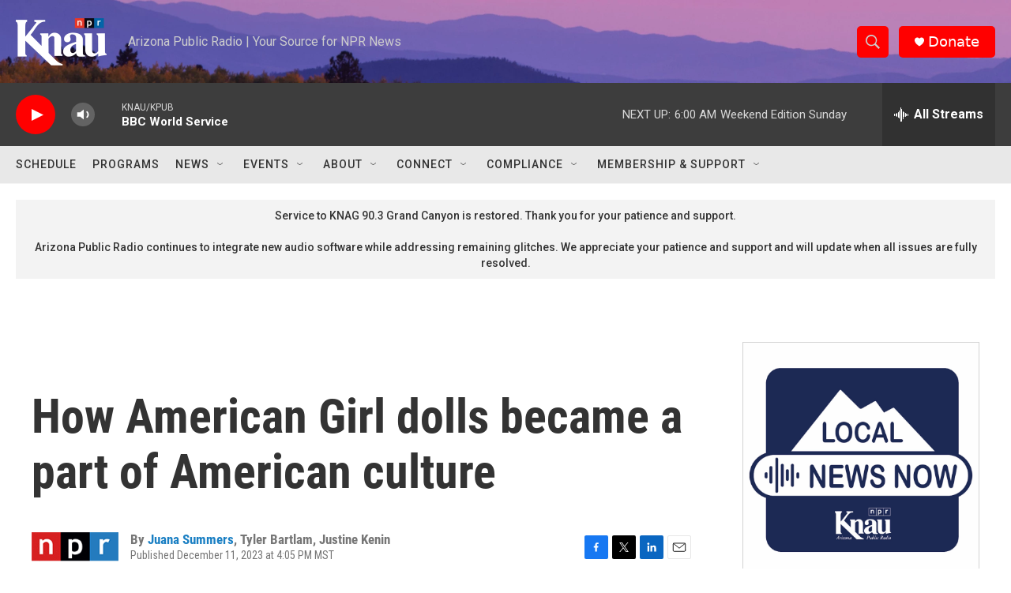

--- FILE ---
content_type: text/html;charset=UTF-8
request_url: https://www.knau.org/2023-12-11/how-american-girl-dolls-became-a-part-of-american-culture
body_size: 33977
content:
<!DOCTYPE html>
<html class="ArtP aside" lang="en">
    <head>
    <meta charset="UTF-8">

    

    <style data-cssvarsponyfill="true">
        :root { --siteBgColorInverse: #121212; --primaryTextColorInverse: #ffffff; --secondaryTextColorInverse: #cccccc; --tertiaryTextColorInverse: #cccccc; --headerBgColorInverse: #000000; --headerBorderColorInverse: #858585; --headerTextColorInverse: #ffffff; --secC1_Inverse: #a2a2a2; --secC4_Inverse: #282828; --headerNavBarBgColorInverse: #121212; --headerMenuBgColorInverse: #ffffff; --headerMenuTextColorInverse: #6b2b85; --headerMenuTextColorHoverInverse: #6b2b85; --liveBlogTextColorInverse: #ffffff; --applyButtonColorInverse: #4485D5; --applyButtonTextColorInverse: #4485D5; --siteBgColor: #ffffff; --primaryTextColor: #333333; --secondaryTextColor: #666666; --secC1: #767676; --secC4: #f5f5f5; --secC5: #ffffff; --siteBgColor: #ffffff; --siteInverseBgColor: #000000; --linkColor: #1a7fc3; --linkHoverColor: #125c8e; --headerBgColor: #ffffff; --headerBgColorInverse: #000000; --headerBorderColor: #e8e8e8; --headerBorderColorInverse: #858585; --tertiaryTextColor: #1c1c1c; --headerTextColor: #333333; --buttonTextColor: #ffffff; --headerNavBarBgColor: #e8e8e8; --headerNavBarTextColor: #333333; --headerMenuBgColor: #dcdcdc; --headerMenuTextColor: #333333; --headerMenuTextColorHover: #68ac4d; --liveBlogTextColor: #282829; --applyButtonColor: #194173; --applyButtonTextColor: #2c4273; --primaryColor1: #3d3d3d; --primaryColor2: #ff0000; --breakingColor: #ff6f00; --secC2: #cccccc; --secC3: #e6e6e6; --secC5: #ffffff; --linkColor: #1a7fc3; --linkHoverColor: #125c8e; --donateBGColor: #ff0000; --headerIconColor: #ffffff; --hatButtonBgColor: #ffffff; --hatButtonBgHoverColor: #411c58; --hatButtonBorderColor: #411c58; --hatButtonBorderHoverColor: #ffffff; --hatButtoniconColor: #d62021; --hatButtonTextColor: #411c58; --hatButtonTextHoverColor: #ffffff; --footerTextColor: #ffffff; --footerTextBgColor: #ffffff; --footerPartnersBgColor: #000000; --listBorderColor: #030202; --gridBorderColor: #e6e6e6; --tagButtonBorderColor: #1a7fc3; --tagButtonTextColor: #1a7fc3; --breakingTextColor: #ffffff; --sectionTextColor: #ffffff; --contentWidth: 1240px; --primaryHeadlineFont: sans-serif; --secHlFont: sans-serif; --bodyFont: sans-serif; --colorWhite: #ffffff; --colorBlack: #000000;} .fonts-loaded { --primaryHeadlineFont: "Roboto Condensed"; --secHlFont: "Roboto Condensed"; --bodyFont: "Roboto"; --liveBlogBodyFont: "Roboto";}
    </style>

    <meta name="disqus.shortname" content="npr-knau">
<meta name="disqus.url" content="https://www.knau.org/2023-12-11/how-american-girl-dolls-became-a-part-of-american-culture">
<meta name="disqus.title" content="How American Girl dolls became a part of American culture">
<meta name="disqus.identifier" content="0000018c-5b24-d1d0-a38e-7f7e2fd50000">
    <meta property="og:title" content="How American Girl dolls became a part of American culture">

    <meta property="og:url" content="https://www.knau.org/2023-12-11/how-american-girl-dolls-became-a-part-of-american-culture">

    <meta property="og:description" content="NPR&#x27;s Juana Summers speaks with Mary Mahoney and Allison Horrocks about their new book Dolls of Our Lives: Why We Can&#x27;t Quit American Girl.">

    <meta property="og:site_name" content="KNAU Arizona Public Radio">



    <meta property="og:type" content="article">

    <meta property="article:author" content="https://www.knau.org/people/juana-summers">

    <meta property="article:author" content="">

    <meta property="article:author" content="">

    <meta property="article:published_time" content="2023-12-11T23:05:54">

    <meta property="article:modified_time" content="2023-12-11T23:09:06.961">

    
    <meta name="twitter:card" content="summary_large_image"/>
    
    
    
    
    <meta name="twitter:description" content="NPR&#x27;s Juana Summers speaks with Mary Mahoney and Allison Horrocks about their new book Dolls of Our Lives: Why We Can&#x27;t Quit American Girl."/>
    
    
    
    
    <meta name="twitter:site" content="@AZPubRadio"/>
    
    
    
    <meta name="twitter:title" content="How American Girl dolls became a part of American culture"/>
    


    <meta property="fb:app_id" content="325965225743701">



    <link data-cssvarsponyfill="true" class="Webpack-css" rel="stylesheet" href="https://npr.brightspotcdn.com/resource/00000177-1bc0-debb-a57f-dfcf4a950000/styleguide/All.min.0db89f2a608a6b13cec2d9fc84f71c45.gz.css">

    

    <style>.FooterNavigation-items-item {
    display: inline-block
}</style>
<style>[class*='-articleBody'] > ul,
[class*='-articleBody'] > ul ul {
    list-style-type: disc;
}</style>


    <meta name="viewport" content="width=device-width, initial-scale=1, viewport-fit=cover"><title>How American Girl dolls became a part of American culture</title><meta name="description" content="NPR&#x27;s Juana Summers speaks with Mary Mahoney and Allison Horrocks about their new book Dolls of Our Lives: Why We Can&#x27;t Quit American Girl."><link rel="canonical" href="https://www.npr.org/2023/12/11/1218665622/how-american-girl-dolls-became-a-part-of-american-culture"><meta name="brightspot.contentId" content="0000018c-5b24-d1d0-a38e-7f7e2fd50000"><link rel="apple-touch-icon"sizes="180x180"href="/apple-touch-icon.png"><link rel="icon"type="image/png"href="/favicon-32x32.png"><link rel="icon"type="image/png"href="/favicon-16x16.png">
    
    
    <meta name="brightspot-dataLayer" content="{
  &quot;author&quot; : &quot;Juana Summers, Tyler Bartlam, Justine Kenin&quot;,
  &quot;bspStoryId&quot; : &quot;0000018c-5b24-d1d0-a38e-7f7e2fd50000&quot;,
  &quot;category&quot; : &quot;&quot;,
  &quot;inlineAudio&quot; : 1,
  &quot;keywords&quot; : &quot;&quot;,
  &quot;nprCmsSite&quot; : true,
  &quot;nprStoryId&quot; : &quot;1218665622&quot;,
  &quot;pageType&quot; : &quot;news-story&quot;,
  &quot;program&quot; : &quot;All Things Considered &quot;,
  &quot;publishedDate&quot; : &quot;2023-12-11T16:05:54Z&quot;,
  &quot;siteName&quot; : &quot;KNAU Arizona Public Radio&quot;,
  &quot;station&quot; : &quot;KNAU News and Talk - Arizona Public Radio&quot;,
  &quot;stationOrgId&quot; : &quot;1177&quot;,
  &quot;storyOrgId&quot; : &quot;s1&quot;,
  &quot;storyTheme&quot; : &quot;news-story&quot;,
  &quot;storyTitle&quot; : &quot;How American Girl dolls became a part of American culture&quot;,
  &quot;timezone&quot; : &quot;America/Phoenix&quot;,
  &quot;wordCount&quot; : 0,
  &quot;series&quot; : &quot;&quot;
}">
    <script id="brightspot-dataLayer">
        (function () {
            var dataValue = document.head.querySelector('meta[name="brightspot-dataLayer"]').content;
            if (dataValue) {
                window.brightspotDataLayer = JSON.parse(dataValue);
            }
        })();
    </script>

    <link rel="amphtml" href="https://www.knau.org/2023-12-11/how-american-girl-dolls-became-a-part-of-american-culture?_amp=true">

    

    
    <script src="https://npr.brightspotcdn.com/resource/00000177-1bc0-debb-a57f-dfcf4a950000/styleguide/All.min.fd8f7fccc526453c829dde80fc7c2ef5.gz.js" async></script>
    

    <!-- no longer used, moved disqus script to be loaded by ps-disqus-comment-module.js to avoid errors --><script async="async" src="https://securepubads.g.doubleclick.net/tag/js/gpt.js"></script>
<script type="text/javascript">
    // Google tag setup
    var googletag = googletag || {};
    googletag.cmd = googletag.cmd || [];

    googletag.cmd.push(function () {
        // @see https://developers.google.com/publisher-tag/reference#googletag.PubAdsService_enableLazyLoad
        googletag.pubads().enableLazyLoad({
            fetchMarginPercent: 100, // fetch and render ads within this % of viewport
            renderMarginPercent: 100,
            mobileScaling: 1  // Same on mobile.
        });

        googletag.pubads().enableSingleRequest()
        googletag.pubads().enableAsyncRendering()
        googletag.pubads().collapseEmptyDivs()
        googletag.pubads().disableInitialLoad()
        googletag.enableServices()
    })
</script>
<meta name="gtm-dataLayer" content="{
  &quot;gtmAuthor&quot; : &quot;Juana Summers, Tyler Bartlam, Justine Kenin&quot;,
  &quot;gtmBspStoryId&quot; : &quot;0000018c-5b24-d1d0-a38e-7f7e2fd50000&quot;,
  &quot;gtmCategory&quot; : &quot;&quot;,
  &quot;gtmInlineAudio&quot; : 1,
  &quot;gtmKeywords&quot; : &quot;&quot;,
  &quot;gtmNprCmsSite&quot; : true,
  &quot;gtmNprStoryId&quot; : &quot;1218665622&quot;,
  &quot;gtmPageType&quot; : &quot;news-story&quot;,
  &quot;gtmProgram&quot; : &quot;All Things Considered &quot;,
  &quot;gtmPublishedDate&quot; : &quot;2023-12-11T16:05:54Z&quot;,
  &quot;gtmSiteName&quot; : &quot;KNAU Arizona Public Radio&quot;,
  &quot;gtmStation&quot; : &quot;KNAU News and Talk - Arizona Public Radio&quot;,
  &quot;gtmStationOrgId&quot; : &quot;1177&quot;,
  &quot;gtmStoryOrgId&quot; : &quot;s1&quot;,
  &quot;gtmStoryTheme&quot; : &quot;news-story&quot;,
  &quot;gtmStoryTitle&quot; : &quot;How American Girl dolls became a part of American culture&quot;,
  &quot;gtmTimezone&quot; : &quot;America/Phoenix&quot;,
  &quot;gtmWordCount&quot; : 0,
  &quot;gtmSeries&quot; : &quot;&quot;
}"><script>

    (function () {
        var dataValue = document.head.querySelector('meta[name="gtm-dataLayer"]').content;
        if (dataValue) {
            window.dataLayer = window.dataLayer || [];
            dataValue = JSON.parse(dataValue);
            dataValue['event'] = 'gtmFirstView';
            window.dataLayer.push(dataValue);
        }
    })();

    (function(w,d,s,l,i){w[l]=w[l]||[];w[l].push({'gtm.start':
            new Date().getTime(),event:'gtm.js'});var f=d.getElementsByTagName(s)[0],
        j=d.createElement(s),dl=l!='dataLayer'?'&l='+l:'';j.async=true;j.src=
        'https://www.googletagmanager.com/gtm.js?id='+i+dl;f.parentNode.insertBefore(j,f);
})(window,document,'script','dataLayer','GTM-N39QFDR');</script><script type="application/ld+json">{"@context":"http://schema.org","@type":"ListenAction","description":"NPR's Juana Summers speaks with Mary Mahoney and Allison Horrocks about their new book <i>Dolls of Our Lives: Why We Can't Quit American Girl<\/i>.","name":"How American Girl dolls became a part of American culture"}</script><script>

  window.fbAsyncInit = function() {
      FB.init({
          
              appId : '325965225743701',
          
          xfbml : true,
          version : 'v2.9'
      });
  };

  (function(d, s, id){
     var js, fjs = d.getElementsByTagName(s)[0];
     if (d.getElementById(id)) {return;}
     js = d.createElement(s); js.id = id;
     js.src = "//connect.facebook.net/en_US/sdk.js";
     fjs.parentNode.insertBefore(js, fjs);
   }(document, 'script', 'facebook-jssdk'));
</script>
<script type="application/ld+json">{"@context":"http://schema.org","@type":"NewsArticle","author":[{"@context":"http://schema.org","@type":"Person","name":"Juana Summers","url":"https://www.knau.org/people/juana-summers"},{"@context":"http://schema.org","@type":"Person","name":"Tyler Bartlam"},{"@context":"http://schema.org","@type":"Person","name":"Justine Kenin"}],"dateModified":"2023-12-11T18:09:06Z","datePublished":"2023-12-11T18:05:54Z","headline":"How American Girl dolls became a part of American culture","mainEntityOfPage":{"@type":"NewsArticle","@id":"https://www.knau.org/2023-12-11/how-american-girl-dolls-became-a-part-of-american-culture"},"publisher":{"@type":"Organization","name":"KNAU - Arizona Public Radio","logo":{"@context":"http://schema.org","@type":"ImageObject","height":"60","url":"https://npr.brightspotcdn.com/dims4/default/8f7f362/2147483647/resize/x60/quality/90/?url=http%3A%2F%2Fnpr-brightspot.s3.amazonaws.com%2F3b%2Fc7%2F5fa08dbe4e93b139f571885357b6%2Fknau-npr-wht-wht-apr-noazpubradio.png","width":"115"}}}</script><script>window.addEventListener('DOMContentLoaded', (event) => {
    window.nulldurationobserver = new MutationObserver(function (mutations) {
        document.querySelectorAll('.StreamPill-duration').forEach(pill => { 
      if (pill.innerText == "LISTENNULL") {
         pill.innerText = "LISTEN"
      } 
    });
      });

      window.nulldurationobserver.observe(document.body, {
        childList: true,
        subtree: true
      });
});
</script>


    <script>
        var head = document.getElementsByTagName('head')
        head = head[0]
        var link = document.createElement('link');
        link.setAttribute('href', 'https://fonts.googleapis.com/css?family=Roboto Condensed|Roboto|Roboto:400,500,700&display=swap');
        var relList = link.relList;

        if (relList && relList.supports('preload')) {
            link.setAttribute('as', 'style');
            link.setAttribute('rel', 'preload');
            link.setAttribute('onload', 'this.rel="stylesheet"');
            link.setAttribute('crossorigin', 'anonymous');
        } else {
            link.setAttribute('rel', 'stylesheet');
        }

        head.appendChild(link);
    </script>
</head>


    <body class="Page-body" data-content-width="1240px">
    <noscript>
    <iframe src="https://www.googletagmanager.com/ns.html?id=GTM-N39QFDR" height="0" width="0" style="display:none;visibility:hidden"></iframe>
</noscript>
        

    <!-- Putting icons here, so we don't have to include in a bunch of -body hbs's -->
<svg xmlns="http://www.w3.org/2000/svg" style="display:none" id="iconsMap1" class="iconsMap">
    <symbol id="play-icon" viewBox="0 0 115 115">
        <polygon points="0,0 115,57.5 0,115" fill="currentColor" />
    </symbol>
    <symbol id="grid" viewBox="0 0 32 32">
            <g>
                <path d="M6.4,5.7 C6.4,6.166669 6.166669,6.4 5.7,6.4 L0.7,6.4 C0.233331,6.4 0,6.166669 0,5.7 L0,0.7 C0,0.233331 0.233331,0 0.7,0 L5.7,0 C6.166669,0 6.4,0.233331 6.4,0.7 L6.4,5.7 Z M19.2,5.7 C19.2,6.166669 18.966669,6.4 18.5,6.4 L13.5,6.4 C13.033331,6.4 12.8,6.166669 12.8,5.7 L12.8,0.7 C12.8,0.233331 13.033331,0 13.5,0 L18.5,0 C18.966669,0 19.2,0.233331 19.2,0.7 L19.2,5.7 Z M32,5.7 C32,6.166669 31.766669,6.4 31.3,6.4 L26.3,6.4 C25.833331,6.4 25.6,6.166669 25.6,5.7 L25.6,0.7 C25.6,0.233331 25.833331,0 26.3,0 L31.3,0 C31.766669,0 32,0.233331 32,0.7 L32,5.7 Z M6.4,18.5 C6.4,18.966669 6.166669,19.2 5.7,19.2 L0.7,19.2 C0.233331,19.2 0,18.966669 0,18.5 L0,13.5 C0,13.033331 0.233331,12.8 0.7,12.8 L5.7,12.8 C6.166669,12.8 6.4,13.033331 6.4,13.5 L6.4,18.5 Z M19.2,18.5 C19.2,18.966669 18.966669,19.2 18.5,19.2 L13.5,19.2 C13.033331,19.2 12.8,18.966669 12.8,18.5 L12.8,13.5 C12.8,13.033331 13.033331,12.8 13.5,12.8 L18.5,12.8 C18.966669,12.8 19.2,13.033331 19.2,13.5 L19.2,18.5 Z M32,18.5 C32,18.966669 31.766669,19.2 31.3,19.2 L26.3,19.2 C25.833331,19.2 25.6,18.966669 25.6,18.5 L25.6,13.5 C25.6,13.033331 25.833331,12.8 26.3,12.8 L31.3,12.8 C31.766669,12.8 32,13.033331 32,13.5 L32,18.5 Z M6.4,31.3 C6.4,31.766669 6.166669,32 5.7,32 L0.7,32 C0.233331,32 0,31.766669 0,31.3 L0,26.3 C0,25.833331 0.233331,25.6 0.7,25.6 L5.7,25.6 C6.166669,25.6 6.4,25.833331 6.4,26.3 L6.4,31.3 Z M19.2,31.3 C19.2,31.766669 18.966669,32 18.5,32 L13.5,32 C13.033331,32 12.8,31.766669 12.8,31.3 L12.8,26.3 C12.8,25.833331 13.033331,25.6 13.5,25.6 L18.5,25.6 C18.966669,25.6 19.2,25.833331 19.2,26.3 L19.2,31.3 Z M32,31.3 C32,31.766669 31.766669,32 31.3,32 L26.3,32 C25.833331,32 25.6,31.766669 25.6,31.3 L25.6,26.3 C25.6,25.833331 25.833331,25.6 26.3,25.6 L31.3,25.6 C31.766669,25.6 32,25.833331 32,26.3 L32,31.3 Z" id=""></path>
            </g>
    </symbol>
    <symbol id="radio-stream" width="18" height="19" viewBox="0 0 18 19">
        <g fill="currentColor" fill-rule="nonzero">
            <path d="M.5 8c-.276 0-.5.253-.5.565v1.87c0 .312.224.565.5.565s.5-.253.5-.565v-1.87C1 8.253.776 8 .5 8zM2.5 8c-.276 0-.5.253-.5.565v1.87c0 .312.224.565.5.565s.5-.253.5-.565v-1.87C3 8.253 2.776 8 2.5 8zM3.5 7c-.276 0-.5.276-.5.617v3.766c0 .34.224.617.5.617s.5-.276.5-.617V7.617C4 7.277 3.776 7 3.5 7zM5.5 6c-.276 0-.5.275-.5.613v5.774c0 .338.224.613.5.613s.5-.275.5-.613V6.613C6 6.275 5.776 6 5.5 6zM6.5 4c-.276 0-.5.26-.5.58v8.84c0 .32.224.58.5.58s.5-.26.5-.58V4.58C7 4.26 6.776 4 6.5 4zM8.5 0c-.276 0-.5.273-.5.61v17.78c0 .337.224.61.5.61s.5-.273.5-.61V.61C9 .273 8.776 0 8.5 0zM9.5 2c-.276 0-.5.274-.5.612v14.776c0 .338.224.612.5.612s.5-.274.5-.612V2.612C10 2.274 9.776 2 9.5 2zM11.5 5c-.276 0-.5.276-.5.616v8.768c0 .34.224.616.5.616s.5-.276.5-.616V5.616c0-.34-.224-.616-.5-.616zM12.5 6c-.276 0-.5.262-.5.584v4.832c0 .322.224.584.5.584s.5-.262.5-.584V6.584c0-.322-.224-.584-.5-.584zM14.5 7c-.276 0-.5.29-.5.647v3.706c0 .357.224.647.5.647s.5-.29.5-.647V7.647C15 7.29 14.776 7 14.5 7zM15.5 8c-.276 0-.5.253-.5.565v1.87c0 .312.224.565.5.565s.5-.253.5-.565v-1.87c0-.312-.224-.565-.5-.565zM17.5 8c-.276 0-.5.253-.5.565v1.87c0 .312.224.565.5.565s.5-.253.5-.565v-1.87c0-.312-.224-.565-.5-.565z"/>
        </g>
    </symbol>
    <symbol id="icon-magnify" viewBox="0 0 31 31">
        <g>
            <path fill-rule="evenodd" d="M22.604 18.89l-.323.566 8.719 8.8L28.255 31l-8.719-8.8-.565.404c-2.152 1.346-4.386 2.018-6.7 2.018-3.39 0-6.284-1.21-8.679-3.632C1.197 18.568 0 15.66 0 12.27c0-3.39 1.197-6.283 3.592-8.678C5.987 1.197 8.88 0 12.271 0c3.39 0 6.283 1.197 8.678 3.592 2.395 2.395 3.593 5.288 3.593 8.679 0 2.368-.646 4.574-1.938 6.62zM19.162 5.77C17.322 3.925 15.089 3 12.46 3c-2.628 0-4.862.924-6.702 2.77C3.92 7.619 3 9.862 3 12.5c0 2.639.92 4.882 2.76 6.73C7.598 21.075 9.832 22 12.46 22c2.629 0 4.862-.924 6.702-2.77C21.054 17.33 22 15.085 22 12.5c0-2.586-.946-4.83-2.838-6.73z"/>
        </g>
    </symbol>
    <symbol id="burger-menu" viewBox="0 0 14 10">
        <g>
            <path fill-rule="evenodd" d="M0 5.5v-1h14v1H0zM0 1V0h14v1H0zm0 9V9h14v1H0z"></path>
        </g>
    </symbol>
    <symbol id="close-x" viewBox="0 0 14 14">
        <g>
            <path fill-rule="nonzero" d="M6.336 7L0 .664.664 0 7 6.336 13.336 0 14 .664 7.664 7 14 13.336l-.664.664L7 7.664.664 14 0 13.336 6.336 7z"></path>
        </g>
    </symbol>
    <symbol id="share-more-arrow" viewBox="0 0 512 512" style="enable-background:new 0 0 512 512;">
        <g>
            <g>
                <path d="M512,241.7L273.643,3.343v156.152c-71.41,3.744-138.015,33.337-188.958,84.28C30.075,298.384,0,370.991,0,448.222v60.436
                    l29.069-52.985c45.354-82.671,132.173-134.027,226.573-134.027c5.986,0,12.004,0.212,18.001,0.632v157.779L512,241.7z
                    M255.642,290.666c-84.543,0-163.661,36.792-217.939,98.885c26.634-114.177,129.256-199.483,251.429-199.483h15.489V78.131
                    l163.568,163.568L304.621,405.267V294.531l-13.585-1.683C279.347,291.401,267.439,290.666,255.642,290.666z"></path>
            </g>
        </g>
    </symbol>
    <symbol id="chevron" viewBox="0 0 100 100">
        <g>
            <path d="M22.4566257,37.2056786 L-21.4456527,71.9511488 C-22.9248661,72.9681457 -24.9073712,72.5311671 -25.8758148,70.9765924 L-26.9788683,69.2027424 C-27.9450684,67.6481676 -27.5292733,65.5646602 -26.0500598,64.5484493 L20.154796,28.2208967 C21.5532435,27.2597011 23.3600078,27.2597011 24.759951,28.2208967 L71.0500598,64.4659264 C72.5292733,65.4829232 72.9450684,67.5672166 71.9788683,69.1217913 L70.8750669,70.8956413 C69.9073712,72.4502161 67.9241183,72.8848368 66.4449048,71.8694118 L22.4566257,37.2056786 Z" id="Transparent-Chevron" transform="translate(22.500000, 50.000000) rotate(90.000000) translate(-22.500000, -50.000000) "></path>
        </g>
    </symbol>
</svg>

<svg xmlns="http://www.w3.org/2000/svg" style="display:none" id="iconsMap2" class="iconsMap">
    <symbol id="mono-icon-facebook" viewBox="0 0 10 19">
        <path fill-rule="evenodd" d="M2.707 18.25V10.2H0V7h2.707V4.469c0-1.336.375-2.373 1.125-3.112C4.582.62 5.578.25 6.82.25c1.008 0 1.828.047 2.461.14v2.848H7.594c-.633 0-1.067.14-1.301.422-.188.235-.281.61-.281 1.125V7H9l-.422 3.2H6.012v8.05H2.707z"></path>
    </symbol>
    <symbol id="mono-icon-instagram" viewBox="0 0 17 17">
        <g>
            <path fill-rule="evenodd" d="M8.281 4.207c.727 0 1.4.182 2.022.545a4.055 4.055 0 0 1 1.476 1.477c.364.62.545 1.294.545 2.021 0 .727-.181 1.4-.545 2.021a4.055 4.055 0 0 1-1.476 1.477 3.934 3.934 0 0 1-2.022.545c-.726 0-1.4-.182-2.021-.545a4.055 4.055 0 0 1-1.477-1.477 3.934 3.934 0 0 1-.545-2.021c0-.727.182-1.4.545-2.021A4.055 4.055 0 0 1 6.26 4.752a3.934 3.934 0 0 1 2.021-.545zm0 6.68a2.54 2.54 0 0 0 1.864-.774 2.54 2.54 0 0 0 .773-1.863 2.54 2.54 0 0 0-.773-1.863 2.54 2.54 0 0 0-1.864-.774 2.54 2.54 0 0 0-1.863.774 2.54 2.54 0 0 0-.773 1.863c0 .727.257 1.348.773 1.863a2.54 2.54 0 0 0 1.863.774zM13.45 4.03c-.023.258-.123.48-.299.668a.856.856 0 0 1-.65.281.913.913 0 0 1-.668-.28.913.913 0 0 1-.281-.669c0-.258.094-.48.281-.668a.913.913 0 0 1 .668-.28c.258 0 .48.093.668.28.187.188.281.41.281.668zm2.672.95c.023.656.035 1.746.035 3.269 0 1.523-.017 2.62-.053 3.287-.035.668-.134 1.248-.298 1.74a4.098 4.098 0 0 1-.967 1.53 4.098 4.098 0 0 1-1.53.966c-.492.164-1.072.264-1.74.3-.668.034-1.763.052-3.287.052-1.523 0-2.619-.018-3.287-.053-.668-.035-1.248-.146-1.74-.334a3.747 3.747 0 0 1-1.53-.931 4.098 4.098 0 0 1-.966-1.53c-.164-.492-.264-1.072-.299-1.74C.424 10.87.406 9.773.406 8.25S.424 5.63.46 4.963c.035-.668.135-1.248.299-1.74.21-.586.533-1.096.967-1.53A4.098 4.098 0 0 1 3.254.727c.492-.164 1.072-.264 1.74-.3C5.662.394 6.758.376 8.281.376c1.524 0 2.62.018 3.287.053.668.035 1.248.135 1.74.299a4.098 4.098 0 0 1 2.496 2.496c.165.492.27 1.078.317 1.757zm-1.687 7.91c.14-.399.234-1.032.28-1.899.024-.515.036-1.242.036-2.18V7.689c0-.961-.012-1.688-.035-2.18-.047-.89-.14-1.524-.281-1.899a2.537 2.537 0 0 0-1.512-1.511c-.375-.14-1.008-.235-1.899-.282a51.292 51.292 0 0 0-2.18-.035H7.72c-.938 0-1.664.012-2.18.035-.867.047-1.5.141-1.898.282a2.537 2.537 0 0 0-1.512 1.511c-.14.375-.234 1.008-.281 1.899a51.292 51.292 0 0 0-.036 2.18v1.125c0 .937.012 1.664.036 2.18.047.866.14 1.5.28 1.898.306.726.81 1.23 1.513 1.511.398.141 1.03.235 1.898.282.516.023 1.242.035 2.18.035h1.125c.96 0 1.687-.012 2.18-.035.89-.047 1.523-.141 1.898-.282.726-.304 1.23-.808 1.512-1.511z"></path>
        </g>
    </symbol>
    <symbol id="mono-icon-email" viewBox="0 0 512 512">
        <g>
            <path d="M67,148.7c11,5.8,163.8,89.1,169.5,92.1c5.7,3,11.5,4.4,20.5,4.4c9,0,14.8-1.4,20.5-4.4c5.7-3,158.5-86.3,169.5-92.1
                c4.1-2.1,11-5.9,12.5-10.2c2.6-7.6-0.2-10.5-11.3-10.5H257H65.8c-11.1,0-13.9,3-11.3,10.5C56,142.9,62.9,146.6,67,148.7z"></path>
            <path d="M455.7,153.2c-8.2,4.2-81.8,56.6-130.5,88.1l82.2,92.5c2,2,2.9,4.4,1.8,5.6c-1.2,1.1-3.8,0.5-5.9-1.4l-98.6-83.2
                c-14.9,9.6-25.4,16.2-27.2,17.2c-7.7,3.9-13.1,4.4-20.5,4.4c-7.4,0-12.8-0.5-20.5-4.4c-1.9-1-12.3-7.6-27.2-17.2l-98.6,83.2
                c-2,2-4.7,2.6-5.9,1.4c-1.2-1.1-0.3-3.6,1.7-5.6l82.1-92.5c-48.7-31.5-123.1-83.9-131.3-88.1c-8.8-4.5-9.3,0.8-9.3,4.9
                c0,4.1,0,205,0,205c0,9.3,13.7,20.9,23.5,20.9H257h185.5c9.8,0,21.5-11.7,21.5-20.9c0,0,0-201,0-205
                C464,153.9,464.6,148.7,455.7,153.2z"></path>
        </g>
    </symbol>
    <symbol id="default-image" width="24" height="24" viewBox="0 0 24 24" fill="none" stroke="currentColor" stroke-width="2" stroke-linecap="round" stroke-linejoin="round" class="feather feather-image">
        <rect x="3" y="3" width="18" height="18" rx="2" ry="2"></rect>
        <circle cx="8.5" cy="8.5" r="1.5"></circle>
        <polyline points="21 15 16 10 5 21"></polyline>
    </symbol>
    <symbol id="icon-email" width="18px" viewBox="0 0 20 14">
        <g id="Symbols" stroke="none" stroke-width="1" fill="none" fill-rule="evenodd" stroke-linecap="round" stroke-linejoin="round">
            <g id="social-button-bar" transform="translate(-125.000000, -8.000000)" stroke="#000000">
                <g id="Group-2" transform="translate(120.000000, 0.000000)">
                    <g id="envelope" transform="translate(6.000000, 9.000000)">
                        <path d="M17.5909091,10.6363636 C17.5909091,11.3138182 17.0410909,11.8636364 16.3636364,11.8636364 L1.63636364,11.8636364 C0.958909091,11.8636364 0.409090909,11.3138182 0.409090909,10.6363636 L0.409090909,1.63636364 C0.409090909,0.958090909 0.958909091,0.409090909 1.63636364,0.409090909 L16.3636364,0.409090909 C17.0410909,0.409090909 17.5909091,0.958090909 17.5909091,1.63636364 L17.5909091,10.6363636 L17.5909091,10.6363636 Z" id="Stroke-406"></path>
                        <polyline id="Stroke-407" points="17.1818182 0.818181818 9 7.36363636 0.818181818 0.818181818"></polyline>
                    </g>
                </g>
            </g>
        </g>
    </symbol>
    <symbol id="mono-icon-print" viewBox="0 0 12 12">
        <g fill-rule="evenodd">
            <path fill-rule="nonzero" d="M9 10V7H3v3H1a1 1 0 0 1-1-1V4a1 1 0 0 1 1-1h10a1 1 0 0 1 1 1v3.132A2.868 2.868 0 0 1 9.132 10H9zm.5-4.5a1 1 0 1 0 0-2 1 1 0 0 0 0 2zM3 0h6v2H3z"></path>
            <path d="M4 8h4v4H4z"></path>
        </g>
    </symbol>
    <symbol id="mono-icon-copylink" viewBox="0 0 12 12">
        <g fill-rule="evenodd">
            <path d="M10.199 2.378c.222.205.4.548.465.897.062.332.016.614-.132.774L8.627 6.106c-.187.203-.512.232-.75-.014a.498.498 0 0 0-.706.028.499.499 0 0 0 .026.706 1.509 1.509 0 0 0 2.165-.04l1.903-2.06c.37-.398.506-.98.382-1.636-.105-.557-.392-1.097-.77-1.445L9.968.8C9.591.452 9.03.208 8.467.145 7.803.072 7.233.252 6.864.653L4.958 2.709a1.509 1.509 0 0 0 .126 2.161.5.5 0 1 0 .68-.734c-.264-.218-.26-.545-.071-.747L7.597 1.33c.147-.16.425-.228.76-.19.353.038.71.188.931.394l.91.843.001.001zM1.8 9.623c-.222-.205-.4-.549-.465-.897-.062-.332-.016-.614.132-.774l1.905-2.057c.187-.203.512-.232.75.014a.498.498 0 0 0 .706-.028.499.499 0 0 0-.026-.706 1.508 1.508 0 0 0-2.165.04L.734 7.275c-.37.399-.506.98-.382 1.637.105.557.392 1.097.77 1.445l.91.843c.376.35.937.594 1.5.656.664.073 1.234-.106 1.603-.507L7.04 9.291a1.508 1.508 0 0 0-.126-2.16.5.5 0 0 0-.68.734c.264.218.26.545.071.747l-1.904 2.057c-.147.16-.425.228-.76.191-.353-.038-.71-.188-.931-.394l-.91-.843z"></path>
            <path d="M8.208 3.614a.5.5 0 0 0-.707.028L3.764 7.677a.5.5 0 0 0 .734.68L8.235 4.32a.5.5 0 0 0-.027-.707"></path>
        </g>
    </symbol>
    <symbol id="mono-icon-linkedin" viewBox="0 0 16 17">
        <g fill-rule="evenodd">
            <path d="M3.734 16.125H.464V5.613h3.27zM2.117 4.172c-.515 0-.96-.188-1.336-.563A1.825 1.825 0 0 1 .22 2.273c0-.515.187-.96.562-1.335.375-.375.82-.563 1.336-.563.516 0 .961.188 1.336.563.375.375.563.82.563 1.335 0 .516-.188.961-.563 1.336-.375.375-.82.563-1.336.563zM15.969 16.125h-3.27v-5.133c0-.844-.07-1.453-.21-1.828-.259-.633-.762-.95-1.512-.95s-1.278.282-1.582.845c-.235.421-.352 1.043-.352 1.863v5.203H5.809V5.613h3.128v1.442h.036c.234-.469.609-.856 1.125-1.16.562-.375 1.218-.563 1.968-.563 1.524 0 2.59.48 3.2 1.441.468.774.703 1.97.703 3.586v5.766z"></path>
        </g>
    </symbol>
    <symbol id="mono-icon-pinterest" viewBox="0 0 512 512">
        <g>
            <path d="M256,32C132.3,32,32,132.3,32,256c0,91.7,55.2,170.5,134.1,205.2c-0.6-15.6-0.1-34.4,3.9-51.4
                c4.3-18.2,28.8-122.1,28.8-122.1s-7.2-14.3-7.2-35.4c0-33.2,19.2-58,43.2-58c20.4,0,30.2,15.3,30.2,33.6
                c0,20.5-13.1,51.1-19.8,79.5c-5.6,23.8,11.9,43.1,35.4,43.1c42.4,0,71-54.5,71-119.1c0-49.1-33.1-85.8-93.2-85.8
                c-67.9,0-110.3,50.7-110.3,107.3c0,19.5,5.8,33.3,14.8,43.9c4.1,4.9,4.7,6.9,3.2,12.5c-1.1,4.1-3.5,14-4.6,18
                c-1.5,5.7-6.1,7.7-11.2,5.6c-31.3-12.8-45.9-47-45.9-85.6c0-63.6,53.7-139.9,160.1-139.9c85.5,0,141.8,61.9,141.8,128.3
                c0,87.9-48.9,153.5-120.9,153.5c-24.2,0-46.9-13.1-54.7-27.9c0,0-13,51.6-15.8,61.6c-4.7,17.3-14,34.5-22.5,48
                c20.1,5.9,41.4,9.2,63.5,9.2c123.7,0,224-100.3,224-224C480,132.3,379.7,32,256,32z"></path>
        </g>
    </symbol>
    <symbol id="mono-icon-tumblr" viewBox="0 0 512 512">
        <g>
            <path d="M321.2,396.3c-11.8,0-22.4-2.8-31.5-8.3c-6.9-4.1-11.5-9.6-14-16.4c-2.6-6.9-3.6-22.3-3.6-46.4V224h96v-64h-96V48h-61.9
                c-2.7,21.5-7.5,44.7-14.5,58.6c-7,13.9-14,25.8-25.6,35.7c-11.6,9.9-25.6,17.9-41.9,23.3V224h48v140.4c0,19,2,33.5,5.9,43.5
                c4,10,11.1,19.5,21.4,28.4c10.3,8.9,22.8,15.7,37.3,20.5c14.6,4.8,31.4,7.2,50.4,7.2c16.7,0,30.3-1.7,44.7-5.1
                c14.4-3.4,30.5-9.3,48.2-17.6v-65.6C363.2,389.4,342.3,396.3,321.2,396.3z"></path>
        </g>
    </symbol>
    <symbol id="mono-icon-twitter" viewBox="0 0 1200 1227">
        <g>
            <path d="M714.163 519.284L1160.89 0H1055.03L667.137 450.887L357.328 0H0L468.492 681.821L0 1226.37H105.866L515.491
            750.218L842.672 1226.37H1200L714.137 519.284H714.163ZM569.165 687.828L521.697 619.934L144.011 79.6944H306.615L611.412
            515.685L658.88 583.579L1055.08 1150.3H892.476L569.165 687.854V687.828Z" fill="white"></path>
        </g>
    </symbol>
    <symbol id="mono-icon-youtube" viewBox="0 0 512 512">
        <g>
            <path fill-rule="evenodd" d="M508.6,148.8c0-45-33.1-81.2-74-81.2C379.2,65,322.7,64,265,64c-3,0-6,0-9,0s-6,0-9,0c-57.6,0-114.2,1-169.6,3.6
                c-40.8,0-73.9,36.4-73.9,81.4C1,184.6-0.1,220.2,0,255.8C-0.1,291.4,1,327,3.4,362.7c0,45,33.1,81.5,73.9,81.5
                c58.2,2.7,117.9,3.9,178.6,3.8c60.8,0.2,120.3-1,178.6-3.8c40.9,0,74-36.5,74-81.5c2.4-35.7,3.5-71.3,3.4-107
                C512.1,220.1,511,184.5,508.6,148.8z M207,353.9V157.4l145,98.2L207,353.9z"></path>
        </g>
    </symbol>
    <symbol id="mono-icon-flipboard" viewBox="0 0 500 500">
        <g>
            <path d="M0,0V500H500V0ZM400,200H300V300H200V400H100V100H400Z"></path>
        </g>
    </symbol>
    <symbol id="mono-icon-bluesky" viewBox="0 0 568 501">
        <g>
            <path d="M123.121 33.6637C188.241 82.5526 258.281 181.681 284 234.873C309.719 181.681 379.759 82.5526 444.879
            33.6637C491.866 -1.61183 568 -28.9064 568 57.9464C568 75.2916 558.055 203.659 552.222 224.501C531.947 296.954
            458.067 315.434 392.347 304.249C507.222 323.8 536.444 388.56 473.333 453.32C353.473 576.312 301.061 422.461
            287.631 383.039C285.169 375.812 284.017 372.431 284 375.306C283.983 372.431 282.831 375.812 280.369 383.039C266.939
            422.461 214.527 576.312 94.6667 453.32C31.5556 388.56 60.7778 323.8 175.653 304.249C109.933 315.434 36.0535
            296.954 15.7778 224.501C9.94525 203.659 0 75.2916 0 57.9464C0 -28.9064 76.1345 -1.61183 123.121 33.6637Z"
            fill="white">
            </path>
        </g>
    </symbol>
    <symbol id="mono-icon-threads" viewBox="0 0 192 192">
        <g>
            <path d="M141.537 88.9883C140.71 88.5919 139.87 88.2104 139.019 87.8451C137.537 60.5382 122.616 44.905 97.5619 44.745C97.4484 44.7443 97.3355 44.7443 97.222 44.7443C82.2364 44.7443 69.7731 51.1409 62.102 62.7807L75.881 72.2328C81.6116 63.5383 90.6052 61.6848 97.2286 61.6848C97.3051 61.6848 97.3819 61.6848 97.4576 61.6855C105.707 61.7381 111.932 64.1366 115.961 68.814C118.893 72.2193 120.854 76.925 121.825 82.8638C114.511 81.6207 106.601 81.2385 98.145 81.7233C74.3247 83.0954 59.0111 96.9879 60.0396 116.292C60.5615 126.084 65.4397 134.508 73.775 140.011C80.8224 144.663 89.899 146.938 99.3323 146.423C111.79 145.74 121.563 140.987 128.381 132.296C133.559 125.696 136.834 117.143 138.28 106.366C144.217 109.949 148.617 114.664 151.047 120.332C155.179 129.967 155.42 145.8 142.501 158.708C131.182 170.016 117.576 174.908 97.0135 175.059C74.2042 174.89 56.9538 167.575 45.7381 153.317C35.2355 139.966 29.8077 120.682 29.6052 96C29.8077 71.3178 35.2355 52.0336 45.7381 38.6827C56.9538 24.4249 74.2039 17.11 97.0132 16.9405C119.988 17.1113 137.539 24.4614 149.184 38.788C154.894 45.8136 159.199 54.6488 162.037 64.9503L178.184 60.6422C174.744 47.9622 169.331 37.0357 161.965 27.974C147.036 9.60668 125.202 0.195148 97.0695 0H96.9569C68.8816 0.19447 47.2921 9.6418 32.7883 28.0793C19.8819 44.4864 13.2244 67.3157 13.0007 95.9325L13 96L13.0007 96.0675C13.2244 124.684 19.8819 147.514 32.7883 163.921C47.2921 182.358 68.8816 191.806 96.9569 192H97.0695C122.03 191.827 139.624 185.292 154.118 170.811C173.081 151.866 172.51 128.119 166.26 113.541C161.776 103.087 153.227 94.5962 141.537 88.9883ZM98.4405 129.507C88.0005 130.095 77.1544 125.409 76.6196 115.372C76.2232 107.93 81.9158 99.626 99.0812 98.6368C101.047 98.5234 102.976 98.468 104.871 98.468C111.106 98.468 116.939 99.0737 122.242 100.233C120.264 124.935 108.662 128.946 98.4405 129.507Z" fill="white"></path>
        </g>
    </symbol>
 </svg>

<svg xmlns="http://www.w3.org/2000/svg" style="display:none" id="iconsMap3" class="iconsMap">
    <symbol id="volume-mute" x="0px" y="0px" viewBox="0 0 24 24" style="enable-background:new 0 0 24 24;">
        <polygon fill="currentColor" points="11,5 6,9 2,9 2,15 6,15 11,19 "/>
        <line style="fill:none;stroke:currentColor;stroke-width:2;stroke-linecap:round;stroke-linejoin:round;" x1="23" y1="9" x2="17" y2="15"/>
        <line style="fill:none;stroke:currentColor;stroke-width:2;stroke-linecap:round;stroke-linejoin:round;" x1="17" y1="9" x2="23" y2="15"/>
    </symbol>
    <symbol id="volume-low" x="0px" y="0px" viewBox="0 0 24 24" style="enable-background:new 0 0 24 24;" xml:space="preserve">
        <polygon fill="currentColor" points="11,5 6,9 2,9 2,15 6,15 11,19 "/>
    </symbol>
    <symbol id="volume-mid" x="0px" y="0px" viewBox="0 0 24 24" style="enable-background:new 0 0 24 24;">
        <polygon fill="currentColor" points="11,5 6,9 2,9 2,15 6,15 11,19 "/>
        <path style="fill:none;stroke:currentColor;stroke-width:2;stroke-linecap:round;stroke-linejoin:round;" d="M15.5,8.5c2,2,2,5.1,0,7.1"/>
    </symbol>
    <symbol id="volume-high" x="0px" y="0px" viewBox="0 0 24 24" style="enable-background:new 0 0 24 24;">
        <polygon fill="currentColor" points="11,5 6,9 2,9 2,15 6,15 11,19 "/>
        <path style="fill:none;stroke:currentColor;stroke-width:2;stroke-linecap:round;stroke-linejoin:round;" d="M19.1,4.9c3.9,3.9,3.9,10.2,0,14.1 M15.5,8.5c2,2,2,5.1,0,7.1"/>
    </symbol>
    <symbol id="pause-icon" viewBox="0 0 12 16">
        <rect x="0" y="0" width="4" height="16" fill="currentColor"></rect>
        <rect x="8" y="0" width="4" height="16" fill="currentColor"></rect>
    </symbol>
    <symbol id="heart" viewBox="0 0 24 24">
        <g>
            <path d="M12 4.435c-1.989-5.399-12-4.597-12 3.568 0 4.068 3.06 9.481 12 14.997 8.94-5.516 12-10.929 12-14.997 0-8.118-10-8.999-12-3.568z"/>
        </g>
    </symbol>
    <symbol id="icon-location" width="24" height="24" viewBox="0 0 24 24" fill="currentColor" stroke="currentColor" stroke-width="2" stroke-linecap="round" stroke-linejoin="round" class="feather feather-map-pin">
        <path d="M21 10c0 7-9 13-9 13s-9-6-9-13a9 9 0 0 1 18 0z" fill="currentColor" fill-opacity="1"></path>
        <circle cx="12" cy="10" r="5" fill="#ffffff"></circle>
    </symbol>
    <symbol id="icon-ticket" width="23px" height="15px" viewBox="0 0 23 15">
        <g stroke="none" stroke-width="1" fill="none" fill-rule="evenodd">
            <g transform="translate(-625.000000, -1024.000000)">
                <g transform="translate(625.000000, 1024.000000)">
                    <path d="M0,12.057377 L0,3.94262296 C0.322189879,4.12588308 0.696256938,4.23076923 1.0952381,4.23076923 C2.30500469,4.23076923 3.28571429,3.26645946 3.28571429,2.07692308 C3.28571429,1.68461385 3.17904435,1.31680209 2.99266757,1 L20.0073324,1 C19.8209556,1.31680209 19.7142857,1.68461385 19.7142857,2.07692308 C19.7142857,3.26645946 20.6949953,4.23076923 21.9047619,4.23076923 C22.3037431,4.23076923 22.6778101,4.12588308 23,3.94262296 L23,12.057377 C22.6778101,11.8741169 22.3037431,11.7692308 21.9047619,11.7692308 C20.6949953,11.7692308 19.7142857,12.7335405 19.7142857,13.9230769 C19.7142857,14.3153862 19.8209556,14.6831979 20.0073324,15 L2.99266757,15 C3.17904435,14.6831979 3.28571429,14.3153862 3.28571429,13.9230769 C3.28571429,12.7335405 2.30500469,11.7692308 1.0952381,11.7692308 C0.696256938,11.7692308 0.322189879,11.8741169 -2.13162821e-14,12.057377 Z" fill="currentColor"></path>
                    <path d="M14.5,0.533333333 L14.5,15.4666667" stroke="#FFFFFF" stroke-linecap="square" stroke-dasharray="2"></path>
                </g>
            </g>
        </g>
    </symbol>
    <symbol id="icon-refresh" width="24" height="24" viewBox="0 0 24 24" fill="none" stroke="currentColor" stroke-width="2" stroke-linecap="round" stroke-linejoin="round" class="feather feather-refresh-cw">
        <polyline points="23 4 23 10 17 10"></polyline>
        <polyline points="1 20 1 14 7 14"></polyline>
        <path d="M3.51 9a9 9 0 0 1 14.85-3.36L23 10M1 14l4.64 4.36A9 9 0 0 0 20.49 15"></path>
    </symbol>

    <symbol>
    <g id="mono-icon-link-post" stroke="none" stroke-width="1" fill="none" fill-rule="evenodd">
        <g transform="translate(-313.000000, -10148.000000)" fill="#000000" fill-rule="nonzero">
            <g transform="translate(306.000000, 10142.000000)">
                <path d="M14.0614027,11.2506973 L14.3070318,11.2618997 C15.6181751,11.3582102 16.8219637,12.0327684 17.6059678,13.1077805 C17.8500396,13.4424472 17.7765978,13.9116075 17.441931,14.1556793 C17.1072643,14.3997511 16.638104,14.3263093 16.3940322,13.9916425 C15.8684436,13.270965 15.0667922,12.8217495 14.1971448,12.7578692 C13.3952042,12.6989624 12.605753,12.9728728 12.0021966,13.5148801 L11.8552806,13.6559298 L9.60365896,15.9651545 C8.45118119,17.1890154 8.4677248,19.1416686 9.64054436,20.3445766 C10.7566428,21.4893084 12.5263723,21.5504727 13.7041492,20.5254372 L13.8481981,20.3916503 L15.1367586,19.070032 C15.4259192,18.7734531 15.9007548,18.7674393 16.1973338,19.0565998 C16.466951,19.3194731 16.4964317,19.7357968 16.282313,20.0321436 L16.2107659,20.117175 L14.9130245,21.4480474 C13.1386707,23.205741 10.3106091,23.1805355 8.5665371,21.3917196 C6.88861294,19.6707486 6.81173139,16.9294487 8.36035888,15.1065701 L8.5206409,14.9274155 L10.7811785,12.6088842 C11.6500838,11.7173642 12.8355419,11.2288664 14.0614027,11.2506973 Z M22.4334629,7.60828039 C24.1113871,9.32925141 24.1882686,12.0705513 22.6396411,13.8934299 L22.4793591,14.0725845 L20.2188215,16.3911158 C19.2919892,17.3420705 18.0049901,17.8344754 16.6929682,17.7381003 C15.3818249,17.6417898 14.1780363,16.9672316 13.3940322,15.8922195 C13.1499604,15.5575528 13.2234022,15.0883925 13.558069,14.8443207 C13.8927357,14.6002489 14.361896,14.6736907 14.6059678,15.0083575 C15.1315564,15.729035 15.9332078,16.1782505 16.8028552,16.2421308 C17.6047958,16.3010376 18.394247,16.0271272 18.9978034,15.4851199 L19.1447194,15.3440702 L21.396341,13.0348455 C22.5488188,11.8109846 22.5322752,9.85833141 21.3594556,8.65542337 C20.2433572,7.51069163 18.4736277,7.44952726 17.2944986,8.47594561 L17.1502735,8.60991269 L15.8541776,9.93153101 C15.5641538,10.2272658 15.0893026,10.2318956 14.7935678,9.94187181 C14.524718,9.67821384 14.4964508,9.26180596 14.7114324,8.96608447 L14.783227,8.88126205 L16.0869755,7.55195256 C17.8613293,5.79425896 20.6893909,5.81946452 22.4334629,7.60828039 Z" id="Icon-Link"></path>
            </g>
        </g>
    </g>
    </symbol>
    <symbol id="icon-passport-badge" viewBox="0 0 80 80">
        <g fill="none" fill-rule="evenodd">
            <path fill="#5680FF" d="M0 0L80 0 0 80z" transform="translate(-464.000000, -281.000000) translate(100.000000, 180.000000) translate(364.000000, 101.000000)"/>
            <g fill="#FFF" fill-rule="nonzero">
                <path d="M17.067 31.676l-3.488-11.143-11.144-3.488 11.144-3.488 3.488-11.144 3.488 11.166 11.143 3.488-11.143 3.466-3.488 11.143zm4.935-19.567l1.207.373 2.896-4.475-4.497 2.895.394 1.207zm-9.871 0l.373-1.207-4.497-2.895 2.895 4.475 1.229-.373zm9.871 9.893l-.373 1.207 4.497 2.896-2.895-4.497-1.229.394zm-9.871 0l-1.207-.373-2.895 4.497 4.475-2.895-.373-1.229zm22.002-4.935c0 9.41-7.634 17.066-17.066 17.066C7.656 34.133 0 26.5 0 17.067 0 7.634 7.634 0 17.067 0c9.41 0 17.066 7.634 17.066 17.067zm-2.435 0c0-8.073-6.559-14.632-14.631-14.632-8.073 0-14.632 6.559-14.632 14.632 0 8.072 6.559 14.631 14.632 14.631 8.072-.022 14.631-6.58 14.631-14.631z" transform="translate(-464.000000, -281.000000) translate(100.000000, 180.000000) translate(364.000000, 101.000000) translate(6.400000, 6.400000)"/>
            </g>
        </g>
    </symbol>
    <symbol id="icon-passport-badge-circle" viewBox="0 0 45 45">
        <g fill="none" fill-rule="evenodd">
            <circle cx="23.5" cy="23" r="20.5" fill="#5680FF"/>
            <g fill="#FFF" fill-rule="nonzero">
                <path d="M17.067 31.676l-3.488-11.143-11.144-3.488 11.144-3.488 3.488-11.144 3.488 11.166 11.143 3.488-11.143 3.466-3.488 11.143zm4.935-19.567l1.207.373 2.896-4.475-4.497 2.895.394 1.207zm-9.871 0l.373-1.207-4.497-2.895 2.895 4.475 1.229-.373zm9.871 9.893l-.373 1.207 4.497 2.896-2.895-4.497-1.229.394zm-9.871 0l-1.207-.373-2.895 4.497 4.475-2.895-.373-1.229zm22.002-4.935c0 9.41-7.634 17.066-17.066 17.066C7.656 34.133 0 26.5 0 17.067 0 7.634 7.634 0 17.067 0c9.41 0 17.066 7.634 17.066 17.067zm-2.435 0c0-8.073-6.559-14.632-14.631-14.632-8.073 0-14.632 6.559-14.632 14.632 0 8.072 6.559 14.631 14.632 14.631 8.072-.022 14.631-6.58 14.631-14.631z" transform="translate(-464.000000, -281.000000) translate(100.000000, 180.000000) translate(364.000000, 101.000000) translate(6.400000, 6.400000)"/>
            </g>
        </g>
    </symbol>
    <symbol id="icon-pbs-charlotte-passport-navy" viewBox="0 0 401 42">
        <g fill="none" fill-rule="evenodd">
            <g transform="translate(-91.000000, -1361.000000) translate(89.000000, 1275.000000) translate(2.828125, 86.600000) translate(217.623043, -0.000000)">
                <circle cx="20.435" cy="20.435" r="20.435" fill="#5680FF"/>
                <path fill="#FFF" fill-rule="nonzero" d="M20.435 36.115l-3.743-11.96-11.96-3.743 11.96-3.744 3.743-11.96 3.744 11.984 11.96 3.743-11.96 3.72-3.744 11.96zm5.297-21l1.295.4 3.108-4.803-4.826 3.108.423 1.295zm-10.594 0l.4-1.295-4.826-3.108 3.108 4.803 1.318-.4zm10.594 10.617l-.4 1.295 4.826 3.108-3.107-4.826-1.319.423zm-10.594 0l-1.295-.4-3.107 4.826 4.802-3.107-.4-1.319zm23.614-5.297c0 10.1-8.193 18.317-18.317 18.317-10.1 0-18.316-8.193-18.316-18.317 0-10.123 8.193-18.316 18.316-18.316 10.1 0 18.317 8.193 18.317 18.316zm-2.614 0c0-8.664-7.039-15.703-15.703-15.703S4.732 11.772 4.732 20.435c0 8.664 7.04 15.703 15.703 15.703 8.664-.023 15.703-7.063 15.703-15.703z"/>
            </g>
            <path fill="currentColor" fill-rule="nonzero" d="M4.898 31.675v-8.216h2.1c2.866 0 5.075-.658 6.628-1.975 1.554-1.316 2.33-3.217 2.33-5.703 0-2.39-.729-4.19-2.187-5.395-1.46-1.206-3.59-1.81-6.391-1.81H0v23.099h4.898zm1.611-12.229H4.898V12.59h2.227c1.338 0 2.32.274 2.947.821.626.548.94 1.396.94 2.544 0 1.137-.374 2.004-1.122 2.599-.748.595-1.875.892-3.38.892zm22.024 12.229c2.612 0 4.68-.59 6.201-1.77 1.522-1.18 2.283-2.823 2.283-4.93 0-1.484-.324-2.674-.971-3.57-.648-.895-1.704-1.506-3.168-1.832v-.158c1.074-.18 1.935-.711 2.583-1.596.648-.885.972-2.017.972-3.397 0-2.032-.74-3.515-2.22-4.447-1.48-.932-3.858-1.398-7.133-1.398H19.89v23.098h8.642zm-.9-13.95h-2.844V12.59h2.575c1.401 0 2.425.192 3.073.576.648.385.972 1.02.972 1.904 0 .948-.298 1.627-.893 2.038-.595.41-1.556.616-2.883.616zm.347 9.905H24.79v-6.02h3.033c2.739 0 4.108.96 4.108 2.876 0 1.064-.321 1.854-.964 2.37-.642.516-1.638.774-2.986.774zm18.343 4.36c2.676 0 4.764-.6 6.265-1.8 1.5-1.201 2.251-2.844 2.251-4.93 0-1.506-.4-2.778-1.2-3.815-.801-1.038-2.281-2.072-4.44-3.105-1.633-.779-2.668-1.319-3.105-1.619-.437-.3-.755-.61-.955-.932-.2-.321-.3-.698-.3-1.13 0-.695.247-1.258.742-1.69.495-.432 1.206-.648 2.133-.648.78 0 1.572.1 2.377.3.806.2 1.825.553 3.058 1.059l1.58-3.808c-1.19-.516-2.33-.916-3.421-1.2-1.09-.285-2.236-.427-3.436-.427-2.444 0-4.358.585-5.743 1.754-1.385 1.169-2.078 2.775-2.078 4.818 0 1.085.211 2.033.632 2.844.422.811.985 1.522 1.69 2.133.706.61 1.765 1.248 3.176 1.912 1.506.716 2.504 1.237 2.994 1.564.49.326.861.666 1.114 1.019.253.353.38.755.38 1.208 0 .811-.288 1.422-.862 1.833-.574.41-1.398.616-2.472.616-.896 0-1.883-.142-2.963-.426-1.08-.285-2.398-.775-3.957-1.47v4.55c1.896.927 4.076 1.39 6.54 1.39zm29.609 0c2.338 0 4.455-.394 6.351-1.184v-4.108c-2.307.811-4.27 1.216-5.893 1.216-3.865 0-5.798-2.575-5.798-7.725 0-2.475.506-4.405 1.517-5.79 1.01-1.385 2.438-2.078 4.281-2.078.843 0 1.701.153 2.575.458.874.306 1.743.664 2.607 1.075l1.58-3.982c-2.265-1.084-4.519-1.627-6.762-1.627-2.201 0-4.12.482-5.759 1.446-1.637.963-2.893 2.348-3.768 4.155-.874 1.806-1.31 3.91-1.31 6.311 0 3.813.89 6.738 2.67 8.777 1.78 2.038 4.35 3.057 7.709 3.057zm15.278-.315v-8.31c0-2.054.3-3.54.9-4.456.601-.916 1.575-1.374 2.923-1.374 1.896 0 2.844 1.274 2.844 3.823v10.317h4.819V20.157c0-2.085-.537-3.686-1.612-4.802-1.074-1.117-2.649-1.675-4.724-1.675-2.338 0-4.044.864-5.118 2.59h-.253l.11-1.421c.074-1.443.111-2.36.111-2.749V7.092h-4.819v24.583h4.82zm20.318.316c1.38 0 2.499-.198 3.357-.593.859-.395 1.693-1.103 2.504-2.125h.127l.932 2.402h3.365v-11.77c0-2.107-.632-3.676-1.896-4.708-1.264-1.033-3.08-1.549-5.45-1.549-2.476 0-4.73.532-6.762 1.596l1.595 3.254c1.907-.853 3.566-1.28 4.977-1.28 1.833 0 2.749.896 2.749 2.687v.774l-3.065.094c-2.644.095-4.621.588-5.932 1.478-1.312.89-1.967 2.272-1.967 4.147 0 1.79.487 3.17 1.461 4.14.974.968 2.31 1.453 4.005 1.453zm1.817-3.524c-1.559 0-2.338-.679-2.338-2.038 0-.948.342-1.653 1.027-2.117.684-.463 1.727-.716 3.128-.758l1.864-.063v1.453c0 1.064-.334 1.917-1.003 2.56-.669.642-1.562.963-2.678.963zm17.822 3.208v-8.99c0-1.422.429-2.528 1.287-3.318.859-.79 2.057-1.185 3.594-1.185.559 0 1.033.053 1.422.158l.364-4.518c-.432-.095-.975-.142-1.628-.142-1.095 0-2.109.303-3.04.908-.933.606-1.673 1.404-2.22 2.394h-.237l-.711-2.97h-3.65v17.663h4.819zm14.267 0V7.092h-4.819v24.583h4.819zm12.07.316c2.708 0 4.82-.811 6.336-2.433 1.517-1.622 2.275-3.871 2.275-6.746 0-1.854-.347-3.47-1.043-4.85-.695-1.38-1.69-2.439-2.986-3.176-1.295-.738-2.79-1.106-4.486-1.106-2.728 0-4.845.8-6.351 2.401-1.507 1.601-2.26 3.845-2.26 6.73 0 1.854.348 3.476 1.043 4.867.695 1.39 1.69 2.456 2.986 3.199 1.295.742 2.791 1.114 4.487 1.114zm.064-3.871c-1.295 0-2.23-.448-2.804-1.343-.574-.895-.861-2.217-.861-3.965 0-1.76.284-3.073.853-3.942.569-.87 1.495-1.304 2.78-1.304 1.296 0 2.228.437 2.797 1.312.569.874.853 2.185.853 3.934 0 1.758-.282 3.083-.845 3.973-.564.89-1.488 1.335-2.773 1.335zm18.154 3.87c1.748 0 3.222-.268 4.423-.805v-3.586c-1.18.368-2.19.552-3.033.552-.632 0-1.14-.163-1.525-.49-.384-.326-.576-.831-.576-1.516V17.63h4.945v-3.618h-4.945v-3.76h-3.081l-1.39 3.728-2.655 1.611v2.039h2.307v8.515c0 1.949.44 3.41 1.32 4.384.879.974 2.282 1.462 4.21 1.462zm13.619 0c1.748 0 3.223-.268 4.423-.805v-3.586c-1.18.368-2.19.552-3.033.552-.632 0-1.14-.163-1.524-.49-.385-.326-.577-.831-.577-1.516V17.63h4.945v-3.618h-4.945v-3.76h-3.08l-1.391 3.728-2.654 1.611v2.039h2.306v8.515c0 1.949.44 3.41 1.32 4.384.879.974 2.282 1.462 4.21 1.462zm15.562 0c1.38 0 2.55-.102 3.508-.308.958-.205 1.859-.518 2.701-.94v-3.728c-1.032.484-2.022.837-2.97 1.058-.948.222-1.954.332-3.017.332-1.37 0-2.433-.384-3.192-1.153-.758-.769-1.164-1.838-1.216-3.207h11.39v-2.338c0-2.507-.695-4.471-2.085-5.893-1.39-1.422-3.333-2.133-5.83-2.133-2.612 0-4.658.808-6.137 2.425-1.48 1.617-2.22 3.905-2.22 6.864 0 2.876.8 5.098 2.401 6.668 1.601 1.569 3.824 2.354 6.667 2.354zm2.686-11.153h-6.762c.085-1.19.416-2.11.996-2.757.579-.648 1.38-.972 2.401-.972 1.022 0 1.833.324 2.433.972.6.648.911 1.566.932 2.757zM270.555 31.675v-8.216h2.102c2.864 0 5.074-.658 6.627-1.975 1.554-1.316 2.33-3.217 2.33-5.703 0-2.39-.729-4.19-2.188-5.395-1.458-1.206-3.589-1.81-6.39-1.81h-7.378v23.099h4.897zm1.612-12.229h-1.612V12.59h2.228c1.338 0 2.32.274 2.946.821.627.548.94 1.396.94 2.544 0 1.137-.373 2.004-1.121 2.599-.748.595-1.875.892-3.381.892zm17.3 12.545c1.38 0 2.5-.198 3.357-.593.859-.395 1.694-1.103 2.505-2.125h.126l.932 2.402h3.365v-11.77c0-2.107-.632-3.676-1.896-4.708-1.264-1.033-3.08-1.549-5.45-1.549-2.475 0-4.73.532-6.762 1.596l1.596 3.254c1.906-.853 3.565-1.28 4.976-1.28 1.833 0 2.75.896 2.75 2.687v.774l-3.066.094c-2.643.095-4.62.588-5.932 1.478-1.311.89-1.967 2.272-1.967 4.147 0 1.79.487 3.17 1.461 4.14.975.968 2.31 1.453 4.005 1.453zm1.817-3.524c-1.559 0-2.338-.679-2.338-2.038 0-.948.342-1.653 1.027-2.117.684-.463 1.727-.716 3.128-.758l1.864-.063v1.453c0 1.064-.334 1.917-1.003 2.56-.669.642-1.561.963-2.678.963zm17.79 3.524c2.507 0 4.39-.474 5.648-1.422 1.259-.948 1.888-2.328 1.888-4.14 0-.874-.152-1.627-.458-2.259-.305-.632-.78-1.19-1.422-1.674-.642-.485-1.653-1.006-3.033-1.565-1.548-.621-2.552-1.09-3.01-1.406-.458-.316-.687-.69-.687-1.121 0-.77.71-1.154 2.133-1.154.8 0 1.585.121 2.354.364.769.242 1.595.553 2.48.932l1.454-3.476c-2.012-.927-4.082-1.39-6.21-1.39-2.232 0-3.957.429-5.173 1.287-1.217.859-1.825 2.073-1.825 3.642 0 .916.145 1.688.434 2.315.29.626.753 1.182 1.39 1.666.638.485 1.636 1.011 2.995 1.58.947.4 1.706.75 2.275 1.05.568.301.969.57 1.2.807.232.237.348.545.348.924 0 1.01-.874 1.516-2.623 1.516-.853 0-1.84-.142-2.962-.426-1.122-.284-2.13-.637-3.025-1.059v3.982c.79.337 1.637.592 2.543.766.906.174 2.001.26 3.286.26zm15.658 0c2.506 0 4.389-.474 5.648-1.422 1.258-.948 1.888-2.328 1.888-4.14 0-.874-.153-1.627-.459-2.259-.305-.632-.779-1.19-1.421-1.674-.643-.485-1.654-1.006-3.034-1.565-1.548-.621-2.551-1.09-3.01-1.406-.458-.316-.687-.69-.687-1.121 0-.77.711-1.154 2.133-1.154.8 0 1.585.121 2.354.364.769.242 1.596.553 2.48.932l1.454-3.476c-2.012-.927-4.081-1.39-6.209-1.39-2.233 0-3.957.429-5.174 1.287-1.216.859-1.825 2.073-1.825 3.642 0 .916.145 1.688.435 2.315.29.626.753 1.182 1.39 1.666.637.485 1.635 1.011 2.994 1.58.948.4 1.706.75 2.275 1.05.569.301.969.57 1.2.807.232.237.348.545.348.924 0 1.01-.874 1.516-2.622 1.516-.854 0-1.84-.142-2.963-.426-1.121-.284-2.13-.637-3.025-1.059v3.982c.79.337 1.638.592 2.543.766.906.174 2.002.26 3.287.26zm15.689 7.457V32.29c0-.232-.085-1.085-.253-2.56h.253c1.18 1.506 2.806 2.26 4.881 2.26 1.38 0 2.58-.364 3.602-1.09 1.022-.727 1.81-1.786 2.362-3.176.553-1.39.83-3.028.83-4.913 0-2.865-.59-5.103-1.77-6.715-1.18-1.611-2.812-2.417-4.897-2.417-2.212 0-3.881.874-5.008 2.622h-.222l-.679-2.29h-3.918v25.436h4.819zm3.523-11.36c-1.222 0-2.115-.41-2.678-1.232-.564-.822-.845-2.18-.845-4.076v-.521c.02-1.686.305-2.894.853-3.626.547-.732 1.416-1.098 2.606-1.098 1.138 0 1.973.434 2.505 1.303.531.87.797 2.172.797 3.91 0 3.56-1.08 5.34-3.238 5.34zm19.149 3.903c2.706 0 4.818-.811 6.335-2.433 1.517-1.622 2.275-3.871 2.275-6.746 0-1.854-.348-3.47-1.043-4.85-.695-1.38-1.69-2.439-2.986-3.176-1.295-.738-2.79-1.106-4.487-1.106-2.728 0-4.845.8-6.35 2.401-1.507 1.601-2.26 3.845-2.26 6.73 0 1.854.348 3.476 1.043 4.867.695 1.39 1.69 2.456 2.986 3.199 1.295.742 2.79 1.114 4.487 1.114zm.063-3.871c-1.296 0-2.23-.448-2.805-1.343-.574-.895-.86-2.217-.86-3.965 0-1.76.284-3.073.853-3.942.568-.87 1.495-1.304 2.78-1.304 1.296 0 2.228.437 2.797 1.312.568.874.853 2.185.853 3.934 0 1.758-.282 3.083-.846 3.973-.563.89-1.487 1.335-2.772 1.335zm16.921 3.555v-8.99c0-1.422.43-2.528 1.288-3.318.858-.79 2.056-1.185 3.594-1.185.558 0 1.032.053 1.422.158l.363-4.518c-.432-.095-.974-.142-1.627-.142-1.096 0-2.11.303-3.041.908-.933.606-1.672 1.404-2.22 2.394h-.237l-.711-2.97h-3.65v17.663h4.819zm15.5.316c1.748 0 3.222-.269 4.423-.806v-3.586c-1.18.368-2.19.552-3.033.552-.632 0-1.14-.163-1.525-.49-.384-.326-.577-.831-.577-1.516V17.63h4.945v-3.618h-4.945v-3.76h-3.08l-1.39 3.728-2.655 1.611v2.039h2.307v8.515c0 1.949.44 3.41 1.319 4.384.88.974 2.283 1.462 4.21 1.462z" transform="translate(-91.000000, -1361.000000) translate(89.000000, 1275.000000) translate(2.828125, 86.600000)"/>
        </g>
    </symbol>
    <symbol id="icon-closed-captioning" viewBox="0 0 512 512">
        <g>
            <path fill="currentColor" d="M464 64H48C21.5 64 0 85.5 0 112v288c0 26.5 21.5 48 48 48h416c26.5 0 48-21.5 48-48V112c0-26.5-21.5-48-48-48zm-6 336H54c-3.3 0-6-2.7-6-6V118c0-3.3 2.7-6 6-6h404c3.3 0 6 2.7 6 6v276c0 3.3-2.7 6-6 6zm-211.1-85.7c1.7 2.4 1.5 5.6-.5 7.7-53.6 56.8-172.8 32.1-172.8-67.9 0-97.3 121.7-119.5 172.5-70.1 2.1 2 2.5 3.2 1 5.7l-17.5 30.5c-1.9 3.1-6.2 4-9.1 1.7-40.8-32-94.6-14.9-94.6 31.2 0 48 51 70.5 92.2 32.6 2.8-2.5 7.1-2.1 9.2.9l19.6 27.7zm190.4 0c1.7 2.4 1.5 5.6-.5 7.7-53.6 56.9-172.8 32.1-172.8-67.9 0-97.3 121.7-119.5 172.5-70.1 2.1 2 2.5 3.2 1 5.7L420 220.2c-1.9 3.1-6.2 4-9.1 1.7-40.8-32-94.6-14.9-94.6 31.2 0 48 51 70.5 92.2 32.6 2.8-2.5 7.1-2.1 9.2.9l19.6 27.7z"></path>
        </g>
    </symbol>
    <symbol id="circle" viewBox="0 0 24 24">
        <circle cx="50%" cy="50%" r="50%"></circle>
    </symbol>
    <symbol id="spinner" role="img" viewBox="0 0 512 512">
        <g class="fa-group">
            <path class="fa-secondary" fill="currentColor" d="M478.71 364.58zm-22 6.11l-27.83-15.9a15.92 15.92 0 0 1-6.94-19.2A184 184 0 1 1 256 72c5.89 0 11.71.29 17.46.83-.74-.07-1.48-.15-2.23-.21-8.49-.69-15.23-7.31-15.23-15.83v-32a16 16 0 0 1 15.34-16C266.24 8.46 261.18 8 256 8 119 8 8 119 8 256s111 248 248 248c98 0 182.42-56.95 222.71-139.42-4.13 7.86-14.23 10.55-22 6.11z" opacity="0.4"/><path class="fa-primary" fill="currentColor" d="M271.23 72.62c-8.49-.69-15.23-7.31-15.23-15.83V24.73c0-9.11 7.67-16.78 16.77-16.17C401.92 17.18 504 124.67 504 256a246 246 0 0 1-25 108.24c-4 8.17-14.37 11-22.26 6.45l-27.84-15.9c-7.41-4.23-9.83-13.35-6.2-21.07A182.53 182.53 0 0 0 440 256c0-96.49-74.27-175.63-168.77-183.38z"/>
        </g>
    </symbol>
    <symbol id="icon-calendar" width="24" height="24" viewBox="0 0 24 24" fill="none" stroke="currentColor" stroke-width="2" stroke-linecap="round" stroke-linejoin="round">
        <rect x="3" y="4" width="18" height="18" rx="2" ry="2"/>
        <line x1="16" y1="2" x2="16" y2="6"/>
        <line x1="8" y1="2" x2="8" y2="6"/>
        <line x1="3" y1="10" x2="21" y2="10"/>
    </symbol>
    <symbol id="icon-arrow-rotate" viewBox="0 0 512 512">
        <path d="M454.7 288.1c-12.78-3.75-26.06 3.594-29.75 16.31C403.3 379.9 333.8 432 255.1 432c-66.53 0-126.8-38.28-156.5-96h100.4c13.25 0 24-10.75 24-24S213.2 288 199.9 288h-160c-13.25 0-24 10.75-24 24v160c0 13.25 10.75 24 24 24s24-10.75 24-24v-102.1C103.7 436.4 176.1 480 255.1 480c99 0 187.4-66.31 215.1-161.3C474.8 305.1 467.4 292.7 454.7 288.1zM472 16C458.8 16 448 26.75 448 40v102.1C408.3 75.55 335.8 32 256 32C157 32 68.53 98.31 40.91 193.3C37.19 206 44.5 219.3 57.22 223c12.84 3.781 26.09-3.625 29.75-16.31C108.7 132.1 178.2 80 256 80c66.53 0 126.8 38.28 156.5 96H312C298.8 176 288 186.8 288 200S298.8 224 312 224h160c13.25 0 24-10.75 24-24v-160C496 26.75 485.3 16 472 16z"/>
    </symbol>
</svg>


<ps-header class="PH">
    <div class="PH-ham-m">
        <div class="PH-ham-m-wrapper">
            <div class="PH-ham-m-top">
                
                    <div class="PH-logo">
                        <ps-logo>
<a aria-label="home page" href="/" class="stationLogo"  >
    
        
            <picture>
    
    
        
            
        
    

    
    
        
            
        
    

    
    
        
            
        
    

    
    
        
            
    
            <source type="image/webp"  width="115"
     height="60" srcset="https://npr.brightspotcdn.com/dims4/default/ea9c060/2147483647/strip/true/crop/115x60+0+0/resize/230x120!/format/webp/quality/90/?url=https%3A%2F%2Fnpr.brightspotcdn.com%2Fdims4%2Fdefault%2F8f7f362%2F2147483647%2Fresize%2Fx60%2Fquality%2F90%2F%3Furl%3Dhttp%3A%2F%2Fnpr-brightspot.s3.amazonaws.com%2F3b%2Fc7%2F5fa08dbe4e93b139f571885357b6%2Fknau-npr-wht-wht-apr-noazpubradio.png 2x"data-size="siteLogo"
/>
    

    
        <source width="115"
     height="60" srcset="https://npr.brightspotcdn.com/dims4/default/b98daea/2147483647/strip/true/crop/115x60+0+0/resize/115x60!/quality/90/?url=https%3A%2F%2Fnpr.brightspotcdn.com%2Fdims4%2Fdefault%2F8f7f362%2F2147483647%2Fresize%2Fx60%2Fquality%2F90%2F%3Furl%3Dhttp%3A%2F%2Fnpr-brightspot.s3.amazonaws.com%2F3b%2Fc7%2F5fa08dbe4e93b139f571885357b6%2Fknau-npr-wht-wht-apr-noazpubradio.png"data-size="siteLogo"
/>
    

        
    

    
    <img class="Image" alt="" srcset="https://npr.brightspotcdn.com/dims4/default/6f40aaf/2147483647/strip/true/crop/115x60+0+0/resize/230x120!/quality/90/?url=https%3A%2F%2Fnpr.brightspotcdn.com%2Fdims4%2Fdefault%2F8f7f362%2F2147483647%2Fresize%2Fx60%2Fquality%2F90%2F%3Furl%3Dhttp%3A%2F%2Fnpr-brightspot.s3.amazonaws.com%2F3b%2Fc7%2F5fa08dbe4e93b139f571885357b6%2Fknau-npr-wht-wht-apr-noazpubradio.png 2x" width="115" height="60" loading="lazy" src="https://npr.brightspotcdn.com/dims4/default/b98daea/2147483647/strip/true/crop/115x60+0+0/resize/115x60!/quality/90/?url=https%3A%2F%2Fnpr.brightspotcdn.com%2Fdims4%2Fdefault%2F8f7f362%2F2147483647%2Fresize%2Fx60%2Fquality%2F90%2F%3Furl%3Dhttp%3A%2F%2Fnpr-brightspot.s3.amazonaws.com%2F3b%2Fc7%2F5fa08dbe4e93b139f571885357b6%2Fknau-npr-wht-wht-apr-noazpubradio.png">


</picture>
        
    
    </a>
</ps-logo>

                    </div>
                
                <button class="PH-ham-m-close" aria-label="hamburger-menu-close" aria-expanded="false"><svg class="close-x"><use xlink:href="#close-x"></use></svg></button>
            </div>
            
                <div class="PH-search-overlay-mobile">
                    <form class="PH-search-form" action="https://www.knau.org/search#nt=navsearch" novalidate="" autocomplete="off">
                        <label><input placeholder="Search" type="text" class="PH-search-input-mobile" name="q" required="true"><span class="sr-only">Search Query</span></label>
                        <button class="PH-search-button-mobile" aria-label="header-search-icon"><svg class="icon-magnify"><use xlink:href="#icon-magnify"></use></svg><span class="sr-only">Show Search</span></button>
                     </form>
                </div>
            

            <div class="PH-ham-m-content">
                
                
                    <nav class="Nav gtm_nav">
    
    
        <ul class="Nav-items">
            
                <li class="Nav-items-item" ><div class="NavI"  data-group-navigation>
    <div class="NavI-text gtm_nav_cat">
        
            <a class="NavI-text-link" href="https://www.knau.org/knau-kpub-radio-schedule">Schedule</a>
        
    </div>
    

    
</div></li>
            
                <li class="Nav-items-item" ><div class="NavI"  data-group-navigation>
    <div class="NavI-text gtm_nav_cat">
        
            <a class="NavI-text-link" href="https://www.knau.org/all-shows">Programs</a>
        
    </div>
    

    
</div></li>
            
                <li class="Nav-items-item" ><div class="NavI" >
    <div class="NavI-text gtm_nav_cat">
        
            <span>News</span>
        
    </div>
    
        <div class="NavI-more">
            <button aria-label="Open Sub Navigation"><svg class="chevron"><use xlink:href="#chevron"></use></svg></button>
        </div>
    

    
        <ul class="NavI-items">
            
                
                    <li class="NavI-items-item gtm_nav_subcat" ><a class="NavLink" href="https://www.knau.org/knau-and-arizona-news">KNAU Local News </a>
</li>
                
                    <li class="NavI-items-item gtm_nav_subcat" ><a class="NavLink" href="https://www.knau.org/npr-news">News from NPR</a>
</li>
                
                    <li class="NavI-items-item gtm_nav_subcat" ><a class="NavLink" href="https://www.knau.org/podcast/knau-local-news-now">KNAU Local News Now Podcast</a>
</li>
                
                    <li class="NavI-items-item gtm_nav_subcat" ><a class="NavLink" href="https://www.knau.org/science-and-innovation">Science and Innovation</a>
</li>
                
                    <li class="NavI-items-item gtm_nav_subcat" ><a class="NavLink" href="https://www.knau.org/scott-thybonys-canyon-commentaries">Scott Thybony&#x27;s Canyon Commentary</a>
</li>
                
                    <li class="NavI-items-item gtm_nav_subcat" ><a class="NavLink" href="https://www.knau.org/earth-notes">Earth Notes</a>
</li>
                
                    <li class="NavI-items-item gtm_nav_subcat" ><a class="NavLink" href="https://www.knau.org/state-capitol-news">State Capitol News</a>
</li>
                
                    <li class="NavI-items-item gtm_nav_subcat" ><a class="NavLink" href="https://www.knau.org/poetrysnaps">PoetrySnaps!</a>
</li>
                
            
        </ul>
        <ul class="NavI-items-placeholder">
            
                
                    <li class="NavI-items-item"><a class="NavLink" href="https://www.knau.org/knau-and-arizona-news">KNAU Local News </a>
</li>
                
                    <li class="NavI-items-item"><a class="NavLink" href="https://www.knau.org/npr-news">News from NPR</a>
</li>
                
                    <li class="NavI-items-item"><a class="NavLink" href="https://www.knau.org/podcast/knau-local-news-now">KNAU Local News Now Podcast</a>
</li>
                
                    <li class="NavI-items-item"><a class="NavLink" href="https://www.knau.org/science-and-innovation">Science and Innovation</a>
</li>
                
                    <li class="NavI-items-item"><a class="NavLink" href="https://www.knau.org/scott-thybonys-canyon-commentaries">Scott Thybony&#x27;s Canyon Commentary</a>
</li>
                
                    <li class="NavI-items-item"><a class="NavLink" href="https://www.knau.org/earth-notes">Earth Notes</a>
</li>
                
                    <li class="NavI-items-item"><a class="NavLink" href="https://www.knau.org/state-capitol-news">State Capitol News</a>
</li>
                
                    <li class="NavI-items-item"><a class="NavLink" href="https://www.knau.org/poetrysnaps">PoetrySnaps!</a>
</li>
                
            
        </ul>
    
</div></li>
            
                <li class="Nav-items-item" ><div class="NavI" >
    <div class="NavI-text gtm_nav_cat">
        
            <a class="NavI-text-link" href="https://www.knau.org/community-calendar">Events</a>
        
    </div>
    
        <div class="NavI-more">
            <button aria-label="Open Sub Navigation"><svg class="chevron"><use xlink:href="#chevron"></use></svg></button>
        </div>
    

    
        <ul class="NavI-items">
            
                
                    <li class="NavI-items-item gtm_nav_subcat" ><a class="NavLink" href="https://www.knau.org/community-calendar">Community Calendar</a>
</li>
                
                    <li class="NavI-items-item gtm_nav_subcat" ><a class="NavLink" href="https://www.knau.org/community-calendar/events/create">Submit An Event</a>
</li>
                
                    <li class="NavI-items-item gtm_nav_subcat" ><a class="NavLink" href="https://www.knau.org/public-service-announcements">Public Service Announcements</a>
</li>
                
            
        </ul>
        <ul class="NavI-items-placeholder">
            
                
                    <li class="NavI-items-item"><a class="NavLink" href="https://www.knau.org/community-calendar">Community Calendar</a>
</li>
                
                    <li class="NavI-items-item"><a class="NavLink" href="https://www.knau.org/community-calendar/events/create">Submit An Event</a>
</li>
                
                    <li class="NavI-items-item"><a class="NavLink" href="https://www.knau.org/public-service-announcements">Public Service Announcements</a>
</li>
                
            
        </ul>
    
</div></li>
            
                <li class="Nav-items-item" ><div class="NavI" >
    <div class="NavI-text gtm_nav_cat">
        
            <a class="NavI-text-link" href="https://www.knau.org/about">About</a>
        
    </div>
    
        <div class="NavI-more">
            <button aria-label="Open Sub Navigation"><svg class="chevron"><use xlink:href="#chevron"></use></svg></button>
        </div>
    

    
        <ul class="NavI-items">
            
                
                    <li class="NavI-items-item gtm_nav_subcat" ><a class="NavLink" href="https://www.knau.org/all-people">People</a>
</li>
                
                    <li class="NavI-items-item gtm_nav_subcat" ><a class="NavLink" href="https://www.knau.org/frequencies">Frequencies</a>
</li>
                
                    <li class="NavI-items-item gtm_nav_subcat" ><a class="NavLink" href="https://www.knau.org/employment-opportunities">Employment</a>
</li>
                
            
        </ul>
        <ul class="NavI-items-placeholder">
            
                
                    <li class="NavI-items-item"><a class="NavLink" href="https://www.knau.org/all-people">People</a>
</li>
                
                    <li class="NavI-items-item"><a class="NavLink" href="https://www.knau.org/frequencies">Frequencies</a>
</li>
                
                    <li class="NavI-items-item"><a class="NavLink" href="https://www.knau.org/employment-opportunities">Employment</a>
</li>
                
            
        </ul>
    
</div></li>
            
                <li class="Nav-items-item" ><div class="NavI" >
    <div class="NavI-text gtm_nav_cat">
        
            <a class="NavI-text-link" href="https://www.knau.org/contact-us">Connect</a>
        
    </div>
    
        <div class="NavI-more">
            <button aria-label="Open Sub Navigation"><svg class="chevron"><use xlink:href="#chevron"></use></svg></button>
        </div>
    

    
        <ul class="NavI-items">
            
                
                    <li class="NavI-items-item gtm_nav_subcat" ><a class="NavLink" href="https://www.knau.org/contact-us">Contact Us</a>
</li>
                
                    <li class="NavI-items-item gtm_nav_subcat" ><a class="NavLink" href="https://www.knau.org/listen-now">Listen Now</a>
</li>
                
                    <li class="NavI-items-item gtm_nav_subcat" ><a class="NavLink" href="https://securelb.imodules.com/s/1898/custom19/interior.aspx?sid=1898&amp;gid=2&amp;pgid=1876&amp;cid=4034&amp;post_id=0" target="_blank">KNAU Newsletter</a>
</li>
                
                    <li class="NavI-items-item gtm_nav_subcat" > <a class="SocialLink gtm_share" rel="noreferrer" href="https://www.facebook.com/KNAU-Arizona-Public-Radio-98642777805" target="_blank" data-social-service="facebook" data-platform="facebook"><svg><use xlink:href="#mono-icon-facebook"></use></svg><span class="sr-only">facebook</span></a>
</li>
                
                    <li class="NavI-items-item gtm_nav_subcat" > <a class="SocialLink gtm_share" rel="noreferrer" href="https://twitter.com/AZPubRadio" target="_blank" data-social-service="twitter" data-platform="twitter"><svg><use xlink:href="#mono-icon-twitter"></use></svg><span class="sr-only">twitter</span></a>
</li>
                
            
        </ul>
        <ul class="NavI-items-placeholder">
            
                
                    <li class="NavI-items-item"><a class="NavLink" href="https://www.knau.org/contact-us">Contact Us</a>
</li>
                
                    <li class="NavI-items-item"><a class="NavLink" href="https://www.knau.org/listen-now">Listen Now</a>
</li>
                
                    <li class="NavI-items-item"><a class="NavLink" href="https://securelb.imodules.com/s/1898/custom19/interior.aspx?sid=1898&amp;gid=2&amp;pgid=1876&amp;cid=4034&amp;post_id=0" target="_blank">KNAU Newsletter</a>
</li>
                
                    <li class="NavI-items-item"> <a class="SocialLink gtm_share" rel="noreferrer" href="https://www.facebook.com/KNAU-Arizona-Public-Radio-98642777805" target="_blank" data-social-service="facebook" data-platform="facebook"><svg><use xlink:href="#mono-icon-facebook"></use></svg><span class="sr-only">facebook</span></a>
</li>
                
                    <li class="NavI-items-item"> <a class="SocialLink gtm_share" rel="noreferrer" href="https://twitter.com/AZPubRadio" target="_blank" data-social-service="twitter" data-platform="twitter"><svg><use xlink:href="#mono-icon-twitter"></use></svg><span class="sr-only">twitter</span></a>
</li>
                
            
        </ul>
    
</div></li>
            
                <li class="Nav-items-item" ><div class="NavI" >
    <div class="NavI-text gtm_nav_cat">
        
            <a class="NavI-text-link" href="https://www.knau.org/corporation-for-public-broadcasting-compliance">Compliance</a>
        
    </div>
    
        <div class="NavI-more">
            <button aria-label="Open Sub Navigation"><svg class="chevron"><use xlink:href="#chevron"></use></svg></button>
        </div>
    

    
        <ul class="NavI-items">
            
                
                    <li class="NavI-items-item gtm_nav_subcat" ><a class="NavLink" href="https://www.knau.org/corporation-for-public-broadcasting-compliance">CPB Compliance</a>
</li>
                
                    <li class="NavI-items-item gtm_nav_subcat" ><a class="NavLink" href="https://www.knau.org/knau-diversity-and-eeo">Diversity and EEO</a>
</li>
                
            
        </ul>
        <ul class="NavI-items-placeholder">
            
                
                    <li class="NavI-items-item"><a class="NavLink" href="https://www.knau.org/corporation-for-public-broadcasting-compliance">CPB Compliance</a>
</li>
                
                    <li class="NavI-items-item"><a class="NavLink" href="https://www.knau.org/knau-diversity-and-eeo">Diversity and EEO</a>
</li>
                
            
        </ul>
    
</div></li>
            
                <li class="Nav-items-item" ><div class="NavI"  data-group-navigation>
    <div class="NavI-text gtm_nav_cat">
        
            <a class="NavI-text-link" href="https://www.knau.org/support">Membership &amp; Support</a>
        
    </div>
    
        <div class="NavI-more">
            <button aria-label="Open Sub Navigation"><svg class="chevron"><use xlink:href="#chevron"></use></svg></button>
        </div>
    

    
        <ul class="NavI-items">
            
                
                    <li class="NavI-items-item gtm_nav_subcat" ><div class="NavigationGroup" >
    <div class="NavigationGroup-title">Business Giving &amp; Underwriting</div>
    
        <ul class="NavigationGroup-items">
            
                
                    <li class="NavigationGroup-items-item" ><a class="NavLink" href="https://www.knau.org/underwriting">On-Air Underwriting Messages</a>
</li>
                
                    <li class="NavigationGroup-items-item" ><a class="NavLink" href="https://www.knau.org/current-knau-underwriters">Business Partners</a>
</li>
                
                    <li class="NavigationGroup-items-item" ><a class="NavLink" href="https://npr.brightspotcdn.com/45/ff/6753484a439e97725491eb2946ce/knau-uw-media-kit.pdf">Underwriting Media Kit </a>
</li>
                
            
        </ul>
    
</div></li>
                
                    <li class="NavI-items-item gtm_nav_subcat" ><div class="NavigationGroup" >
    <div class="NavigationGroup-title">Membership &amp; Donations</div>
    
        <ul class="NavigationGroup-items">
            
                
                    <li class="NavigationGroup-items-item" ><a class="NavLink" href="https://foundation.nau.edu/knau/donate" target="_blank">Become a Member</a>
</li>
                
                    <li class="NavigationGroup-items-item" ><a class="NavLink" href="https://www.knau.org/support">Types of Membership</a>
</li>
                
                    <li class="NavigationGroup-items-item" ><a class="NavLink" href="https://www.knau.org/help-with-sustaining-membership">Help With Sustaining Membership</a>
</li>
                
            
        </ul>
    
</div></li>
                
                    <li class="NavI-items-item gtm_nav_subcat" ><div class="NavigationGroup" >
    <div class="NavigationGroup-title">Other Ways to Give</div>
    
        <ul class="NavigationGroup-items">
            
                
                    <li class="NavigationGroup-items-item" ><a class="NavLink" href="https://www.knau.org/day-sponsorships">Day Sponsorships</a>
</li>
                
                    <li class="NavigationGroup-items-item" ><a class="NavLink" href="https://www.knau.org/knau-vehicle-donations">Donate a Car</a>
</li>
                
                    <li class="NavigationGroup-items-item" ><a class="NavLink" href="https://www.knau.org/corporate-sponsor-challenge">Corporate Sponsor Challenge</a>
</li>
                
                    <li class="NavigationGroup-items-item" ><a class="NavLink" href="https://www.knau.org/planned-giving">Planned Giving</a>
</li>
                
            
        </ul>
    
</div></li>
                
            
        </ul>
        <ul class="NavI-items-placeholder">
            
                
                    <li class="NavI-items-item"><div class="NavigationGroup" >
    <div class="NavigationGroup-title">Business Giving &amp; Underwriting</div>
    
        <ul class="NavigationGroup-items">
            
                
                    <li class="NavigationGroup-items-item" ><a class="NavLink" href="https://www.knau.org/underwriting">On-Air Underwriting Messages</a>
</li>
                
                    <li class="NavigationGroup-items-item" ><a class="NavLink" href="https://www.knau.org/current-knau-underwriters">Business Partners</a>
</li>
                
                    <li class="NavigationGroup-items-item" ><a class="NavLink" href="https://npr.brightspotcdn.com/45/ff/6753484a439e97725491eb2946ce/knau-uw-media-kit.pdf">Underwriting Media Kit </a>
</li>
                
            
        </ul>
    
</div></li>
                
                    <li class="NavI-items-item"><div class="NavigationGroup" >
    <div class="NavigationGroup-title">Membership &amp; Donations</div>
    
        <ul class="NavigationGroup-items">
            
                
                    <li class="NavigationGroup-items-item" ><a class="NavLink" href="https://foundation.nau.edu/knau/donate" target="_blank">Become a Member</a>
</li>
                
                    <li class="NavigationGroup-items-item" ><a class="NavLink" href="https://www.knau.org/support">Types of Membership</a>
</li>
                
                    <li class="NavigationGroup-items-item" ><a class="NavLink" href="https://www.knau.org/help-with-sustaining-membership">Help With Sustaining Membership</a>
</li>
                
            
        </ul>
    
</div></li>
                
                    <li class="NavI-items-item"><div class="NavigationGroup" >
    <div class="NavigationGroup-title">Other Ways to Give</div>
    
        <ul class="NavigationGroup-items">
            
                
                    <li class="NavigationGroup-items-item" ><a class="NavLink" href="https://www.knau.org/day-sponsorships">Day Sponsorships</a>
</li>
                
                    <li class="NavigationGroup-items-item" ><a class="NavLink" href="https://www.knau.org/knau-vehicle-donations">Donate a Car</a>
</li>
                
                    <li class="NavigationGroup-items-item" ><a class="NavLink" href="https://www.knau.org/corporate-sponsor-challenge">Corporate Sponsor Challenge</a>
</li>
                
                    <li class="NavigationGroup-items-item" ><a class="NavLink" href="https://www.knau.org/planned-giving">Planned Giving</a>
</li>
                
            
        </ul>
    
</div></li>
                
            
        </ul>
    
</div></li>
            
        </ul>
    
</nav>
                
                
                    <div class="PH-disclaimer">© 2026 KNAU Arizona Public Radio</div>
                
            </div>
        </div>
    </div>

    
        <div class="PH-background">
            
                <picture>
    
    
        
            
        
    

    
    
        
            
        
    

    
    
        
            
        
    

    
    
        
            
    
            <source type="image/webp"  width="1440"
     height="105" srcset="https://npr.brightspotcdn.com/dims4/default/1aba8fe/2147483647/strip/true/crop/1600x117+0+19/resize/2880x210!/format/webp/quality/90/?url=http%3A%2F%2Fnpr-brightspot.s3.amazonaws.com%2Flegacy%2Fsites%2Fknau%2Ffiles%2F201606%2Faspen_banner.jpg 2x"data-size="headerBackground"
/>
    

    
        <source width="1440"
     height="105" srcset="https://npr.brightspotcdn.com/dims4/default/a248c27/2147483647/strip/true/crop/1600x117+0+19/resize/1440x105!/quality/90/?url=http%3A%2F%2Fnpr-brightspot.s3.amazonaws.com%2Flegacy%2Fsites%2Fknau%2Ffiles%2F201606%2Faspen_banner.jpg"data-size="headerBackground"
/>
    

        
    

    
    <img class="Image" alt="" srcset="https://npr.brightspotcdn.com/dims4/default/db336f6/2147483647/strip/true/crop/1600x117+0+19/resize/2880x210!/quality/90/?url=http%3A%2F%2Fnpr-brightspot.s3.amazonaws.com%2Flegacy%2Fsites%2Fknau%2Ffiles%2F201606%2Faspen_banner.jpg 2x" width="1440" height="105" loading="lazy" src="https://npr.brightspotcdn.com/dims4/default/a248c27/2147483647/strip/true/crop/1600x117+0+19/resize/1440x105!/quality/90/?url=http%3A%2F%2Fnpr-brightspot.s3.amazonaws.com%2Flegacy%2Fsites%2Fknau%2Ffiles%2F201606%2Faspen_banner.jpg">


</picture>
            
        </div>
    
    <div class="PH-top-bar" data-inverse-colors="true" data-header-background="true">
            <div class="PH-top-bar-content">
                <button class="PH-menu-trigger" aria-label="hamburger-menu-open" aria-expanded="false"><svg class="burger-menu"><use xlink:href="#burger-menu"></use></svg><svg class="close-x"><use xlink:href="#close-x"></use></svg><span class="label">Menu</span></button>
                
                    <div class="PH-logo"><ps-logo>
<a aria-label="home page" href="/" class="stationLogo"  >
    
        
            <picture>
    
    
        
            
        
    

    
    
        
            
        
    

    
    
        
            
        
    

    
    
        
            
    
            <source type="image/webp"  width="115"
     height="60" srcset="https://npr.brightspotcdn.com/dims4/default/ea9c060/2147483647/strip/true/crop/115x60+0+0/resize/230x120!/format/webp/quality/90/?url=https%3A%2F%2Fnpr.brightspotcdn.com%2Fdims4%2Fdefault%2F8f7f362%2F2147483647%2Fresize%2Fx60%2Fquality%2F90%2F%3Furl%3Dhttp%3A%2F%2Fnpr-brightspot.s3.amazonaws.com%2F3b%2Fc7%2F5fa08dbe4e93b139f571885357b6%2Fknau-npr-wht-wht-apr-noazpubradio.png 2x"data-size="siteLogo"
/>
    

    
        <source width="115"
     height="60" srcset="https://npr.brightspotcdn.com/dims4/default/b98daea/2147483647/strip/true/crop/115x60+0+0/resize/115x60!/quality/90/?url=https%3A%2F%2Fnpr.brightspotcdn.com%2Fdims4%2Fdefault%2F8f7f362%2F2147483647%2Fresize%2Fx60%2Fquality%2F90%2F%3Furl%3Dhttp%3A%2F%2Fnpr-brightspot.s3.amazonaws.com%2F3b%2Fc7%2F5fa08dbe4e93b139f571885357b6%2Fknau-npr-wht-wht-apr-noazpubradio.png"data-size="siteLogo"
/>
    

        
    

    
    <img class="Image" alt="" srcset="https://npr.brightspotcdn.com/dims4/default/6f40aaf/2147483647/strip/true/crop/115x60+0+0/resize/230x120!/quality/90/?url=https%3A%2F%2Fnpr.brightspotcdn.com%2Fdims4%2Fdefault%2F8f7f362%2F2147483647%2Fresize%2Fx60%2Fquality%2F90%2F%3Furl%3Dhttp%3A%2F%2Fnpr-brightspot.s3.amazonaws.com%2F3b%2Fc7%2F5fa08dbe4e93b139f571885357b6%2Fknau-npr-wht-wht-apr-noazpubradio.png 2x" width="115" height="60" loading="lazy" src="https://npr.brightspotcdn.com/dims4/default/b98daea/2147483647/strip/true/crop/115x60+0+0/resize/115x60!/quality/90/?url=https%3A%2F%2Fnpr.brightspotcdn.com%2Fdims4%2Fdefault%2F8f7f362%2F2147483647%2Fresize%2Fx60%2Fquality%2F90%2F%3Furl%3Dhttp%3A%2F%2Fnpr-brightspot.s3.amazonaws.com%2F3b%2Fc7%2F5fa08dbe4e93b139f571885357b6%2Fknau-npr-wht-wht-apr-noazpubradio.png">


</picture>
        
    
    </a>
</ps-logo>
</div>
                
                
                    <div class="PH-tagline">Arizona Public Radio | Your Source for NPR News</div>
                
            </div>
            <div class="PH-end">
                
                    <button class="PH-search-button" aria-label="header-search-icon"><svg class="icon-magnify"><use xlink:href="#icon-magnify"></use></svg><span class="sr-only">Show Search</span><svg class="close-x"><use xlink:href="#close-x"></use></svg></button>

                    <div class="PH-search-overlay">
                        <form class="PH-search-form" action="https://www.knau.org/search#nt=navsearch" novalidate="" autocomplete="off">
                            <label><input placeholder="Search" type="text" class="PH-search-input" name="q" required="true"><span class="sr-only">Search Query</span></label>
                            <button type="button" class="PH-search-close" aria-label="header-search-close-icon"><svg class="close-x"><use xlink:href="#close-x"></use></svg></button>
                        </form>
                    </div>
                

                

                
                    <div class="PH-donate-button gtm_donate" aria-label="header-donate-button">
                        <svg class="heart"><use xlink:href="#heart"></use></svg>
                        <a   href="https://foundation.nau.edu/knau/donate" class="Link"  target="_blank"   >Donate</a>
                    </div>
                
            </div>
    </div>

    
        <div class="PH-persistent-player">
            
                
                    
<ps-brightspot-persistent-player
    class="BrightspotPersistentPlayer"
     player-id="brightspot-player"
    text-on-air="On Air"
    text-playing="Now Playing"
    
    data-control-drawer-load-state
>
    <div class="BrightspotPersistentPlayer-player" data-player></div>
    <div class="BrightspotPersistentPlayer-playerControls">
        <button class="BrightspotPersistentPlayer-playerControls-control" data-control-play aria-label="play">
            <svg class="play-icon">
                <use xlink:href="#play-icon"></use>
            </svg>
        </button>
        <button class="BrightspotPersistentPlayer-playerControls-control" data-control-pause aria-label="pause">
            <svg class="pause-icon">
                <use xlink:href="#pause-icon"></use>
            </svg>
        </button>
    </div>
    <div class="BrightspotPersistentPlayer-volumeControl">
        <button class="BrightspotPersistentPlayer-volumeControl-toggle" data-control-volume-toggle aria-label="volume">
            <svg class="volume-mute">
                <use xlink:href="#volume-mute"></use>
            </svg>
            <svg class="volume-low">
                <use xlink:href="#volume-low"></use>
            </svg>
            <svg class="volume-mid">
                <use xlink:href="#volume-mid"></use>
            </svg>
            <svg class="volume-high">
                <use xlink:href="#volume-high"></use>
            </svg>
        </button>
        <div class="BrightspotPersistentPlayer-volumeControl-slider" aria-label="volume-slider">
            <div data-control-volume></div>
        </div>
    </div>
    <div class="BrightspotPersistentPlayer-streamInfo">
        <div class="BrightspotPersistentPlayer-name" data-stream-name></div>
        <div class="BrightspotPersistentPlayer-programName" data-stream-program-name>
            Play Live Radio
        </div>
        <div class="BrightspotPersistentPlayer-name" data-secondary-info></div>
        <div class="BrightspotPersistentPlayer-programName" data-primary-info></div>
    </div>
    <div class="BrightspotPersistentPlayer-tabletDesktopExtraInfo">
        <div class="BrightspotPersistentPlayer-schedule">
            <span class="BrightspotPersistentPlayer-schedule-next">Next Up:</span>
            <span class="BrightspotPersistentPlayer-schedule-startTime" data-schedule-start-time></span>
            <span class="BrightspotPersistentPlayer-schedule-programName" data-schedule-program-name></span>
        </div>
        <div class="BrightspotPersistentPlayer-songInfo">
            <span class="BrightspotPersistentPlayer-songInfo-text">
                <span class="BrightspotPersistentPlayer-songInfo-textAlbumArtist">
                    <span data-songinfo-artist classical-album></span>
                    <span data-songinfo-album classical-composer></span>
                </span>
                <span class="BrightspotPersistentPlayer-songInfo-textSong" data-songinfo-song></span>
            </span>
            <span class="BrightspotPersistentPlayer-songInfo-image" data-songinfo-image></span>
        </div>
        <div class="BrightspotPersistentPlayer-trackSlider">
            <div class="BrightspotPersistentPlayer-trackSlider-currentTime" data-track-current-time>0:00</div>
            <div class="BrightspotPersistentPlayer-trackSlider-wrapper">
                <div class="BrightspotPersistentPlayer-trackSlider-slider" data-track-slider>
                    <div class="BrightspotPersistentPlayer-trackSlider-thumb" data-track-thumb></div>
                </div>
            </div>
            <div class="BrightspotPersistentPlayer-trackSlider-duration" data-track-duration>0:00</div>
        </div>
    </div>
    
    <div class="BrightspotPersistentPlayer-drawerOverlay" data-control-drawer-overlay></div>
    <div class="BrightspotPersistentPlayer-drawer">
        <div class="BrightspotPersistentPlayer-drawerMain">
            <div class="BrightspotPersistentPlayer-currentPlaying">
                <div class="BrightspotPersistentPlayer-drawerImage" data-drawer-image></div>
                <div class="BrightspotPersistentPlayer-primaryInfo" data-primary-info></div>
                <div class="BrightspotPersistentPlayer-secondaryInfo" data-secondary-info></div>
                 <div class="BrightspotPersistentPlayer-trackSlider drawer">
                    <div class="BrightspotPersistentPlayer-trackSlider-wrapper">
                        <div class="BrightspotPersistentPlayer-trackSlider-slider" data-track-slider>
                            <div class="BrightspotPersistentPlayer-trackSlider-thumb" data-track-thumb></div>
                        </div>
                    </div>
                </div>
                <div class="BrightspotPersistentPlayer-drawerTime">
                    <span class="BrightspotPersistentPlayer-drawerTime-current" data-track-current-time>0:00</span>
                    <span class="BrightspotPersistentPlayer-drawerTime-duration" data-track-duration>0:00</span>
                </div>
                <div class="BrightspotPersistentPlayer-playerControls drawer">
                    <button class="BrightspotPersistentPlayer-playerControls-control" data-control-play aria-label="play">
                        <svg class="play-icon">
                            <use xlink:href="#play-icon"></use>
                        </svg>
                    </button>
                    <button class="BrightspotPersistentPlayer-playerControls-control" data-control-pause aria-label="pause">
                        <svg class="pause-icon">
                            <use xlink:href="#pause-icon"></use>
                        </svg>
                    </button>
                </div>
            </div>

            <div class="BrightspotPersistentPlayer-drawerHeading">
                Available On Air Stations
            </div>
            <ul class="BrightspotPersistentPlayer-streamsList" data-streams-list>
                
                    <li class="BrightspotPersistentPlayer-streamsList-item" data-first-stream>
                        <ps-stream
    data-stream-name="NPR News and Talk"
    data-stream-id="stream-0000017c-0311-ddf0-a17e-2f73ce140000"
    data-stream-ucsId="53a9744ee1c86a8b5e08e3ff"
    data-stream-program-name="BBC World Service"
    
    
    
    >

    
        
            <ps-stream-url
        data-stream-format="audio/mp4"
        data-stream-url="http://playerservices.streamtheworld.com/api/livestream-redirect/KPUBFM_128.mp3">
</ps-stream-url>
        
    

    <button class="Stream">
        <span class="Stream-iconWrapper">
            <svg class="Stream-icon">
                <use xlink:href="#play-icon"></use>
            </svg>
            <svg class="Stream-iconPause">
                <use xlink:href="#pause-icon"></use>
            </svg>
        </span>
        <span class="Stream-text">
            
                <span class="Stream-status">
                    
                        <span class="Stream-statusTextOnAir">
                            On Air
                        </span>
                    
                    <span class="Stream-statusTextNowPlaying">
                        Now Playing
                    </span>
                </span>
            
            
            
                
                    <span class="Stream-name">NPR News and Talk</span>
                
            
        </span>
    </button>
</ps-stream>
                    </li>
                
                    <li class="BrightspotPersistentPlayer-streamsList-item">
                        <ps-stream
    data-stream-name="Classical Music and NPR News"
    data-stream-id="stream-0000017c-0311-ddf0-a17e-2f73ce140001"
    data-stream-ucsId="53a973e7e1c876db0cd8472d"
    data-stream-program-name="Classical Overnight"
    
    
    
    >

    
        
            <ps-stream-url
        data-stream-format="audio/mp4"
        data-stream-url="http://playerservices.streamtheworld.com/api/livestream-redirect/KNAUFM_128.mp3">
</ps-stream-url>
        
    

    <button class="Stream">
        <span class="Stream-iconWrapper">
            <svg class="Stream-icon">
                <use xlink:href="#play-icon"></use>
            </svg>
            <svg class="Stream-iconPause">
                <use xlink:href="#pause-icon"></use>
            </svg>
        </span>
        <span class="Stream-text">
            
                <span class="Stream-status">
                    
                        <span class="Stream-statusTextOnAir">
                            On Air
                        </span>
                    
                    <span class="Stream-statusTextNowPlaying">
                        Now Playing
                    </span>
                </span>
            
            
            
                
                    <span class="Stream-name">Classical Music and NPR News</span>
                
            
        </span>
    </button>
</ps-stream>
                    </li>
                
            </ul>
        </div>
        
        <button class="BrightspotPersistentPlayer-drawer-closeButton" data-control-drawer-close aria-label="close">
            <svg class="close-x">
                <use xlink:href="#close-x"></use>
            </svg>
        </button>
    </div>
    <div class="BrightspotPersistentPlayer-drawerControls">
        <button class="BrightspotPersistentPlayer-drawerToggle" data-control-drawer aria-label="all streams">
            <svg class="radio-stream">
                <use xlink:href="#radio-stream"></use>
            </svg>
            <span class="BrightspotPersistentPlayer-drawerToggle-text" aria-label="all streams">All Streams</span>
            <svg class="drawer-mobile-trigger">
                <use xlink:href="#drawer-mobile-trigger"></use>
            </svg>
        </button>
    </div>
    
</ps-brightspot-persistent-player>

                
            
        </div>
    
    
        <div class="PH-nav-bar">
            
                <nav class="DropdownNavigation gtm_nav" itemscope itemtype="http://schema.org/SiteNavigationElement"
    
>
    
    
        <ul class="DropdownNavigation-items">
            
                <li class="DropdownNavigation-items-item" ><div class="NavI"  data-group-navigation>
    <div class="NavI-text gtm_nav_cat">
        
            <a class="NavI-text-link" href="https://www.knau.org/knau-kpub-radio-schedule">Schedule</a>
        
    </div>
    

    
</div></li>
            
                <li class="DropdownNavigation-items-item" ><div class="NavI"  data-group-navigation>
    <div class="NavI-text gtm_nav_cat">
        
            <a class="NavI-text-link" href="https://www.knau.org/all-shows">Programs</a>
        
    </div>
    

    
</div></li>
            
                <li class="DropdownNavigation-items-item" ><div class="NavI" >
    <div class="NavI-text gtm_nav_cat">
        
            <span>News</span>
        
    </div>
    
        <div class="NavI-more">
            <button aria-label="Open Sub Navigation"><svg class="chevron"><use xlink:href="#chevron"></use></svg></button>
        </div>
    

    
        <ul class="NavI-items">
            
                
                    <li class="NavI-items-item gtm_nav_subcat" ><a class="NavLink" href="https://www.knau.org/knau-and-arizona-news">KNAU Local News </a>
</li>
                
                    <li class="NavI-items-item gtm_nav_subcat" ><a class="NavLink" href="https://www.knau.org/npr-news">News from NPR</a>
</li>
                
                    <li class="NavI-items-item gtm_nav_subcat" ><a class="NavLink" href="https://www.knau.org/podcast/knau-local-news-now">KNAU Local News Now Podcast</a>
</li>
                
                    <li class="NavI-items-item gtm_nav_subcat" ><a class="NavLink" href="https://www.knau.org/science-and-innovation">Science and Innovation</a>
</li>
                
                    <li class="NavI-items-item gtm_nav_subcat" ><a class="NavLink" href="https://www.knau.org/scott-thybonys-canyon-commentaries">Scott Thybony&#x27;s Canyon Commentary</a>
</li>
                
                    <li class="NavI-items-item gtm_nav_subcat" ><a class="NavLink" href="https://www.knau.org/earth-notes">Earth Notes</a>
</li>
                
                    <li class="NavI-items-item gtm_nav_subcat" ><a class="NavLink" href="https://www.knau.org/state-capitol-news">State Capitol News</a>
</li>
                
                    <li class="NavI-items-item gtm_nav_subcat" ><a class="NavLink" href="https://www.knau.org/poetrysnaps">PoetrySnaps!</a>
</li>
                
            
        </ul>
        <ul class="NavI-items-placeholder">
            
                
                    <li class="NavI-items-item"><a class="NavLink" href="https://www.knau.org/knau-and-arizona-news">KNAU Local News </a>
</li>
                
                    <li class="NavI-items-item"><a class="NavLink" href="https://www.knau.org/npr-news">News from NPR</a>
</li>
                
                    <li class="NavI-items-item"><a class="NavLink" href="https://www.knau.org/podcast/knau-local-news-now">KNAU Local News Now Podcast</a>
</li>
                
                    <li class="NavI-items-item"><a class="NavLink" href="https://www.knau.org/science-and-innovation">Science and Innovation</a>
</li>
                
                    <li class="NavI-items-item"><a class="NavLink" href="https://www.knau.org/scott-thybonys-canyon-commentaries">Scott Thybony&#x27;s Canyon Commentary</a>
</li>
                
                    <li class="NavI-items-item"><a class="NavLink" href="https://www.knau.org/earth-notes">Earth Notes</a>
</li>
                
                    <li class="NavI-items-item"><a class="NavLink" href="https://www.knau.org/state-capitol-news">State Capitol News</a>
</li>
                
                    <li class="NavI-items-item"><a class="NavLink" href="https://www.knau.org/poetrysnaps">PoetrySnaps!</a>
</li>
                
            
        </ul>
    
</div></li>
            
                <li class="DropdownNavigation-items-item" ><div class="NavI" >
    <div class="NavI-text gtm_nav_cat">
        
            <a class="NavI-text-link" href="https://www.knau.org/community-calendar">Events</a>
        
    </div>
    
        <div class="NavI-more">
            <button aria-label="Open Sub Navigation"><svg class="chevron"><use xlink:href="#chevron"></use></svg></button>
        </div>
    

    
        <ul class="NavI-items">
            
                
                    <li class="NavI-items-item gtm_nav_subcat" ><a class="NavLink" href="https://www.knau.org/community-calendar">Community Calendar</a>
</li>
                
                    <li class="NavI-items-item gtm_nav_subcat" ><a class="NavLink" href="https://www.knau.org/community-calendar/events/create">Submit An Event</a>
</li>
                
                    <li class="NavI-items-item gtm_nav_subcat" ><a class="NavLink" href="https://www.knau.org/public-service-announcements">Public Service Announcements</a>
</li>
                
            
        </ul>
        <ul class="NavI-items-placeholder">
            
                
                    <li class="NavI-items-item"><a class="NavLink" href="https://www.knau.org/community-calendar">Community Calendar</a>
</li>
                
                    <li class="NavI-items-item"><a class="NavLink" href="https://www.knau.org/community-calendar/events/create">Submit An Event</a>
</li>
                
                    <li class="NavI-items-item"><a class="NavLink" href="https://www.knau.org/public-service-announcements">Public Service Announcements</a>
</li>
                
            
        </ul>
    
</div></li>
            
                <li class="DropdownNavigation-items-item" ><div class="NavI" >
    <div class="NavI-text gtm_nav_cat">
        
            <a class="NavI-text-link" href="https://www.knau.org/about">About</a>
        
    </div>
    
        <div class="NavI-more">
            <button aria-label="Open Sub Navigation"><svg class="chevron"><use xlink:href="#chevron"></use></svg></button>
        </div>
    

    
        <ul class="NavI-items">
            
                
                    <li class="NavI-items-item gtm_nav_subcat" ><a class="NavLink" href="https://www.knau.org/all-people">People</a>
</li>
                
                    <li class="NavI-items-item gtm_nav_subcat" ><a class="NavLink" href="https://www.knau.org/frequencies">Frequencies</a>
</li>
                
                    <li class="NavI-items-item gtm_nav_subcat" ><a class="NavLink" href="https://www.knau.org/employment-opportunities">Employment</a>
</li>
                
            
        </ul>
        <ul class="NavI-items-placeholder">
            
                
                    <li class="NavI-items-item"><a class="NavLink" href="https://www.knau.org/all-people">People</a>
</li>
                
                    <li class="NavI-items-item"><a class="NavLink" href="https://www.knau.org/frequencies">Frequencies</a>
</li>
                
                    <li class="NavI-items-item"><a class="NavLink" href="https://www.knau.org/employment-opportunities">Employment</a>
</li>
                
            
        </ul>
    
</div></li>
            
                <li class="DropdownNavigation-items-item" ><div class="NavI" >
    <div class="NavI-text gtm_nav_cat">
        
            <a class="NavI-text-link" href="https://www.knau.org/contact-us">Connect</a>
        
    </div>
    
        <div class="NavI-more">
            <button aria-label="Open Sub Navigation"><svg class="chevron"><use xlink:href="#chevron"></use></svg></button>
        </div>
    

    
        <ul class="NavI-items">
            
                
                    <li class="NavI-items-item gtm_nav_subcat" ><a class="NavLink" href="https://www.knau.org/contact-us">Contact Us</a>
</li>
                
                    <li class="NavI-items-item gtm_nav_subcat" ><a class="NavLink" href="https://www.knau.org/listen-now">Listen Now</a>
</li>
                
                    <li class="NavI-items-item gtm_nav_subcat" ><a class="NavLink" href="https://securelb.imodules.com/s/1898/custom19/interior.aspx?sid=1898&amp;gid=2&amp;pgid=1876&amp;cid=4034&amp;post_id=0" target="_blank">KNAU Newsletter</a>
</li>
                
                    <li class="NavI-items-item gtm_nav_subcat" > <a class="SocialLink gtm_share" rel="noreferrer" href="https://www.facebook.com/KNAU-Arizona-Public-Radio-98642777805" target="_blank" data-social-service="facebook" data-platform="facebook"><svg><use xlink:href="#mono-icon-facebook"></use></svg><span class="sr-only">facebook</span></a>
</li>
                
                    <li class="NavI-items-item gtm_nav_subcat" > <a class="SocialLink gtm_share" rel="noreferrer" href="https://twitter.com/AZPubRadio" target="_blank" data-social-service="twitter" data-platform="twitter"><svg><use xlink:href="#mono-icon-twitter"></use></svg><span class="sr-only">twitter</span></a>
</li>
                
            
        </ul>
        <ul class="NavI-items-placeholder">
            
                
                    <li class="NavI-items-item"><a class="NavLink" href="https://www.knau.org/contact-us">Contact Us</a>
</li>
                
                    <li class="NavI-items-item"><a class="NavLink" href="https://www.knau.org/listen-now">Listen Now</a>
</li>
                
                    <li class="NavI-items-item"><a class="NavLink" href="https://securelb.imodules.com/s/1898/custom19/interior.aspx?sid=1898&amp;gid=2&amp;pgid=1876&amp;cid=4034&amp;post_id=0" target="_blank">KNAU Newsletter</a>
</li>
                
                    <li class="NavI-items-item"> <a class="SocialLink gtm_share" rel="noreferrer" href="https://www.facebook.com/KNAU-Arizona-Public-Radio-98642777805" target="_blank" data-social-service="facebook" data-platform="facebook"><svg><use xlink:href="#mono-icon-facebook"></use></svg><span class="sr-only">facebook</span></a>
</li>
                
                    <li class="NavI-items-item"> <a class="SocialLink gtm_share" rel="noreferrer" href="https://twitter.com/AZPubRadio" target="_blank" data-social-service="twitter" data-platform="twitter"><svg><use xlink:href="#mono-icon-twitter"></use></svg><span class="sr-only">twitter</span></a>
</li>
                
            
        </ul>
    
</div></li>
            
                <li class="DropdownNavigation-items-item" ><div class="NavI" >
    <div class="NavI-text gtm_nav_cat">
        
            <a class="NavI-text-link" href="https://www.knau.org/corporation-for-public-broadcasting-compliance">Compliance</a>
        
    </div>
    
        <div class="NavI-more">
            <button aria-label="Open Sub Navigation"><svg class="chevron"><use xlink:href="#chevron"></use></svg></button>
        </div>
    

    
        <ul class="NavI-items">
            
                
                    <li class="NavI-items-item gtm_nav_subcat" ><a class="NavLink" href="https://www.knau.org/corporation-for-public-broadcasting-compliance">CPB Compliance</a>
</li>
                
                    <li class="NavI-items-item gtm_nav_subcat" ><a class="NavLink" href="https://www.knau.org/knau-diversity-and-eeo">Diversity and EEO</a>
</li>
                
            
        </ul>
        <ul class="NavI-items-placeholder">
            
                
                    <li class="NavI-items-item"><a class="NavLink" href="https://www.knau.org/corporation-for-public-broadcasting-compliance">CPB Compliance</a>
</li>
                
                    <li class="NavI-items-item"><a class="NavLink" href="https://www.knau.org/knau-diversity-and-eeo">Diversity and EEO</a>
</li>
                
            
        </ul>
    
</div></li>
            
                <li class="DropdownNavigation-items-item" ><div class="NavI"  data-group-navigation>
    <div class="NavI-text gtm_nav_cat">
        
            <a class="NavI-text-link" href="https://www.knau.org/support">Membership &amp; Support</a>
        
    </div>
    
        <div class="NavI-more">
            <button aria-label="Open Sub Navigation"><svg class="chevron"><use xlink:href="#chevron"></use></svg></button>
        </div>
    

    
        <ul class="NavI-items">
            
                
                    <li class="NavI-items-item gtm_nav_subcat" ><div class="NavigationGroup" >
    <div class="NavigationGroup-title">Business Giving &amp; Underwriting</div>
    
        <ul class="NavigationGroup-items">
            
                
                    <li class="NavigationGroup-items-item" ><a class="NavLink" href="https://www.knau.org/underwriting">On-Air Underwriting Messages</a>
</li>
                
                    <li class="NavigationGroup-items-item" ><a class="NavLink" href="https://www.knau.org/current-knau-underwriters">Business Partners</a>
</li>
                
                    <li class="NavigationGroup-items-item" ><a class="NavLink" href="https://npr.brightspotcdn.com/45/ff/6753484a439e97725491eb2946ce/knau-uw-media-kit.pdf">Underwriting Media Kit </a>
</li>
                
            
        </ul>
    
</div></li>
                
                    <li class="NavI-items-item gtm_nav_subcat" ><div class="NavigationGroup" >
    <div class="NavigationGroup-title">Membership &amp; Donations</div>
    
        <ul class="NavigationGroup-items">
            
                
                    <li class="NavigationGroup-items-item" ><a class="NavLink" href="https://foundation.nau.edu/knau/donate" target="_blank">Become a Member</a>
</li>
                
                    <li class="NavigationGroup-items-item" ><a class="NavLink" href="https://www.knau.org/support">Types of Membership</a>
</li>
                
                    <li class="NavigationGroup-items-item" ><a class="NavLink" href="https://www.knau.org/help-with-sustaining-membership">Help With Sustaining Membership</a>
</li>
                
            
        </ul>
    
</div></li>
                
                    <li class="NavI-items-item gtm_nav_subcat" ><div class="NavigationGroup" >
    <div class="NavigationGroup-title">Other Ways to Give</div>
    
        <ul class="NavigationGroup-items">
            
                
                    <li class="NavigationGroup-items-item" ><a class="NavLink" href="https://www.knau.org/day-sponsorships">Day Sponsorships</a>
</li>
                
                    <li class="NavigationGroup-items-item" ><a class="NavLink" href="https://www.knau.org/knau-vehicle-donations">Donate a Car</a>
</li>
                
                    <li class="NavigationGroup-items-item" ><a class="NavLink" href="https://www.knau.org/corporate-sponsor-challenge">Corporate Sponsor Challenge</a>
</li>
                
                    <li class="NavigationGroup-items-item" ><a class="NavLink" href="https://www.knau.org/planned-giving">Planned Giving</a>
</li>
                
            
        </ul>
    
</div></li>
                
            
        </ul>
        <ul class="NavI-items-placeholder">
            
                
                    <li class="NavI-items-item"><div class="NavigationGroup" >
    <div class="NavigationGroup-title">Business Giving &amp; Underwriting</div>
    
        <ul class="NavigationGroup-items">
            
                
                    <li class="NavigationGroup-items-item" ><a class="NavLink" href="https://www.knau.org/underwriting">On-Air Underwriting Messages</a>
</li>
                
                    <li class="NavigationGroup-items-item" ><a class="NavLink" href="https://www.knau.org/current-knau-underwriters">Business Partners</a>
</li>
                
                    <li class="NavigationGroup-items-item" ><a class="NavLink" href="https://npr.brightspotcdn.com/45/ff/6753484a439e97725491eb2946ce/knau-uw-media-kit.pdf">Underwriting Media Kit </a>
</li>
                
            
        </ul>
    
</div></li>
                
                    <li class="NavI-items-item"><div class="NavigationGroup" >
    <div class="NavigationGroup-title">Membership &amp; Donations</div>
    
        <ul class="NavigationGroup-items">
            
                
                    <li class="NavigationGroup-items-item" ><a class="NavLink" href="https://foundation.nau.edu/knau/donate" target="_blank">Become a Member</a>
</li>
                
                    <li class="NavigationGroup-items-item" ><a class="NavLink" href="https://www.knau.org/support">Types of Membership</a>
</li>
                
                    <li class="NavigationGroup-items-item" ><a class="NavLink" href="https://www.knau.org/help-with-sustaining-membership">Help With Sustaining Membership</a>
</li>
                
            
        </ul>
    
</div></li>
                
                    <li class="NavI-items-item"><div class="NavigationGroup" >
    <div class="NavigationGroup-title">Other Ways to Give</div>
    
        <ul class="NavigationGroup-items">
            
                
                    <li class="NavigationGroup-items-item" ><a class="NavLink" href="https://www.knau.org/day-sponsorships">Day Sponsorships</a>
</li>
                
                    <li class="NavigationGroup-items-item" ><a class="NavLink" href="https://www.knau.org/knau-vehicle-donations">Donate a Car</a>
</li>
                
                    <li class="NavigationGroup-items-item" ><a class="NavLink" href="https://www.knau.org/corporate-sponsor-challenge">Corporate Sponsor Challenge</a>
</li>
                
                    <li class="NavigationGroup-items-item" ><a class="NavLink" href="https://www.knau.org/planned-giving">Planned Giving</a>
</li>
                
            
        </ul>
    
</div></li>
                
            
        </ul>
    
</div></li>
            
        </ul>
    
</nav>
            
        </div>
    
</ps-header>




        
    <div class="Page-above" ><div class="HtmlModule"><center><a href="https://knau-donate-002.azurewebsites.net/">
    <img src="">
    </a></center>
    
    </div>
</div>



        
    <div class="AlertBar" style="background-color:#f3f3f3" data-inverse-color="" >
        <div class="AlertBar-message">
            
                <a   href="https://knau-donate-002.azurewebsites.net/" class="Link"   >Service to KNAG 90.3 Grand Canyon is restored. Thank you for your patience and support.<br><br>Arizona Public Radio continues to integrate new audio software while addressing remaining glitches. We appreciate your patience and support and will update when all issues are fully resolved.</a>
            
        </div>
    </div>


        <div class="ArtP-content">
            
            <div class="ArtP-wrapper">
                <main class="ArtP-main">
                    <div class="ArtP-main-content">
                       <ps-article>
                         <article class="ArtP-mainContent">
                            

                                    <div class="ArtP-breadcrumbs-wrapper">
    
        
    
</div>



                                
                                
    <h1 class="ArtP-headline">
        How American Girl dolls became a part of American culture
    </h1>



                                <div class="ArtP-contentInfo">
                                    <div class="ArtP-byline">
                                        
                                            <div class="ArtP-byline-inner">
                                                <div class="ArtP-byline-sourceLogo">
                                                    
                                                    <picture>
    
    
        
            
    
            <source media="(max-width: 768px)"  type="image/webp"  width="420"
     height="140" srcset="https://npr.brightspotcdn.com/dims4/default/6cf829d/2147483647/strip/true/crop/138x46+0+0/resize/840x280!/format/webp/quality/90/?url=https%3A%2F%2Fmedia.npr.org%2Fimages%2Fstations%2Flogos%2Fnpr.gif 2x"data-size="fallbackImageSizeMobile"
/>
    

    
        <source media="(max-width: 768px)"  width="420"
     height="140" srcset="https://npr.brightspotcdn.com/dims4/default/585b179/2147483647/strip/true/crop/138x46+0+0/resize/420x140!/quality/90/?url=https%3A%2F%2Fmedia.npr.org%2Fimages%2Fstations%2Flogos%2Fnpr.gif"data-size="fallbackImageSizeMobile"
/>
    

        
    

    
    
        
            
        
    

    
    
        
            
        
    

    
    
        
            
    
            <source type="image/webp"  width="880"
     height="293" srcset="https://npr.brightspotcdn.com/dims4/default/a995b9b/2147483647/strip/true/crop/138x46+0+0/resize/1760x586!/format/webp/quality/90/?url=https%3A%2F%2Fmedia.npr.org%2Fimages%2Fstations%2Flogos%2Fnpr.gif 2x"data-size="fallbackImageSize"
/>
    

    
        <source width="880"
     height="293" srcset="https://npr.brightspotcdn.com/dims4/default/2b417b6/2147483647/strip/true/crop/138x46+0+0/resize/880x293!/quality/90/?url=https%3A%2F%2Fmedia.npr.org%2Fimages%2Fstations%2Flogos%2Fnpr.gif"data-size="fallbackImageSize"
/>
    

        
    

    
    <img class="Image" alt="NPR" srcset="https://npr.brightspotcdn.com/dims4/default/3f8b3fd/2147483647/strip/true/crop/138x46+0+0/resize/1760x586!/quality/90/?url=https%3A%2F%2Fmedia.npr.org%2Fimages%2Fstations%2Flogos%2Fnpr.gif 2x" width="880" height="293" loading="lazy" src="https://npr.brightspotcdn.com/dims4/default/2b417b6/2147483647/strip/true/crop/138x46+0+0/resize/880x293!/quality/90/?url=https%3A%2F%2Fmedia.npr.org%2Fimages%2Fstations%2Flogos%2Fnpr.gif">


</picture>
                                                    
                                                </div>
                                                <div class="ArtP-byline-content">
                                        
                                        
                                            
                                                
                                                <div class="ArtP-authors">
    
        <div class="ArtP-authorName">
            <span class="ArtP-authorBy">
                    By
                    <a  aria-label="Juana Summers" href="https://www.knau.org/people/juana-summers" class="Link"   >Juana Summers</a>,
                
            </span>
        </div>
    



    <div class="ArtP-contributors">
        <span><span class="Link">Tyler Bartlam</span></span>,&nbsp;<span><span class="Link">Justine Kenin</span></span>
    </div>

</div>
                                                
                                            
                                        
                                        <div class="ArtP-timestamp"><div class="ArtP-datePublished">
        Published&nbsp;December 11, 2023 at 4:05 PM MST
    </div>
    <meta content="2023-12-11T23:05:54Z">


                                        </div>
                                        
                                                </div>
                                            </div>
                                        

                                    </div>

                                    
                                        <div class="ArtP-actions">
                                            <ps-actionbar class="ActionBar">
    <ul class="ActionBar-items">
        
            
                <li class="ActionBar-items-item"> <a class="ActionLink gtm_share" data-platform="facebook" href="https://www.facebook.com/dialog/share?app_id=325965225743701&display=popup&href=https%3A%2F%2Fwww.knau.org%2F2023-12-11%2Fhow-american-girl-dolls-became-a-part-of-american-culture"
    target="_blank" data-social-service="facebook">
    <svg><use xlink:href="#mono-icon-facebook"></use></svg><span>Facebook</span>
</a>
</li>
            
        
            
                <li class="ActionBar-items-item"><a class="ActionLink gtm_share" data-platform="twitter" href="https://twitter.com/intent/tweet?url=https%3A%2F%2Fwww.knau.org%2F2023-12-11%2Fhow-american-girl-dolls-became-a-part-of-american-culture&text=How%20American%20Girl%20dolls%20became%20a%20part%20of%20American%20culture"
    target="_blank" data-social-service="twitter">
    <svg><use xlink:href="#mono-icon-twitter" /></svg><span>Twitter</span>
</a>
</li>
            
        
            
                <li class="ActionBar-items-item"><a class="ActionLink gtm_share" data-platform="linkedin" href="https://www.linkedin.com/shareArticle?url=https%3A%2F%2Fwww.knau.org%2F2023-12-11%2Fhow-american-girl-dolls-became-a-part-of-american-culture&mini=true&title=How%20American%20Girl%20dolls%20became%20a%20part%20of%20American%20culture&summary=NPR%27s%20Juana%20Summers%20speaks%20with%20Mary%20Mahoney%20and%20Allison%20Horrocks%20about%20their%20new%20book%20Dolls%20of%20Our%20Lives%3A%20Why%20We%20Can%27t%20Quit%20American%20Girl.&source=KNAU%20-%20Arizona%20Public%20Radio"
    target="_blank" data-social-service="linkedin">
    <svg><use xlink:href="#mono-icon-linkedin"></use></svg><span>LinkedIn</span>
</a>
</li>
            
        
            
                <li class="ActionBar-items-item"><a class="ActionLink gtm_share" data-platform="mailto" href="mailto:?body=How%20American%20Girl%20dolls%20became%20a%20part%20of%20American%20culture%0A%0Ahttps%3A%2F%2Fwww.knau.org%2F2023-12-11%2Fhow-american-girl-dolls-became-a-part-of-american-culture%0A%0ANPR%27s%20Juana%20Summers%20speaks%20with%20Mary%20Mahoney%20and%20Allison%20Horrocks%20about%20their%20new%20book%20Dolls%20of%20Our%20Lives%3A%20Why%20We%20Can%27t%20Quit%20American%20Girl."
    data-social-service="mailto">
    <svg><use xlink:href="#icon-email"></use></svg><span>Email</span>
</a>
</li>
            
        
    </ul>
</ps-actionbar>

                                        </div>
                                    

                                    
                                    <div class="ArtP-audioPlayer">
                                        
    
        <ps-stream
    data-stream-name="How American Girl dolls became a part of American culture"
    data-stream-id="0000018c-5b39-d1d0-a38e-7f7b57320001"
    
    
    data-stream-duration="8:01"
    on-demand
    
    external>

    
        
            
                <ps-stream-url
        data-stream-format=""
        data-stream-url="https://play.podtrac.com/npr-2/ondemand.npr.org/anon.npr-mp3/npr/atc/2023/12/20231211_atc_how_american_girl_dolls_became_a_part_of_american_culture.mp3">
</ps-stream-url>
            
        
    

    <button class="StreamPill">
        <span class="StreamPill-iconWrapper">
            <svg class="StreamPill-icon">
                <use xlink:href="#play-icon"></use>
            </svg>
            <svg class="StreamPill-iconPause">
                <use xlink:href="#pause-icon"></use>
            </svg>
        </span>
        <span class="StreamPill-text">
            
            
                <span class="StreamPill-duration">
                    Listen <span class="StreamPill-textDivider">&bull;</span> 8:01
                </span>
            
            
        </span>
    </button>
</ps-stream>
    



                                    </div>
                                    
                                </div>
                                
                                

                            

                            

                            <div class="ArtP-articleContainer">
                                
                                    <div class="ArtP-articleBody">
                                        <p>JUANA SUMMERS, HOST:</p><p>What was your favorite American Girl doll, the one you identified with?</p><p>ALLISON HORROCKS: My name is Allison Horrocks, and I am still a Molly McIntire.</p><p>MARY MAHONEY: I'm Mary Mahoney, and I'm definitely a Molly.</p><p>SUMMERS: That's Allison Horrocks and Mary Mahoney, two historians and friends. And they're talking about the American Girl doll Molly McIntire, one of the original 18-inch dolls released by Pleasant Company. She is a 9-year-old World War II patriot whose father is away at war. Horrocks and Mahoney host a popular podcast that dives into the historical fiction series book by book but also musings on today's pop culture like "The Bachelor" and deep conversations about which of the OG American Girl dolls may have been queer. Mahoney and Horrocks have also written a book. It is called "Dolls Of Our Lives: Why We Can't Quit American Girl." And when I talked with them recently, I had to ask how they first connected as adults over American Girl and figured out that it was a shared language.</p><p>HORROCKS: I think it may have been about Felicity...</p><p>MAHONEY: Yeah, probably.</p><p>HORROCKS: ...Which was a mistake.</p><p>MAHONEY: Which was a mistake. We had no memory - one of the things we bonded over was just how clueless we were about the actual plots of those books because, you know, so much of memory is rehearsed. And I think we definitely were rehearsing a performance that would - had no relationship to fact about these books because I remember saying, like, oh, yeah, wasn't Felicity in Boston? And I think she worked for John Adams. And Allison was like, yeah, co-signing this. We were completely wrong. She lived in Virginia. And we, you know, had none of the facts, but we were laughing so much just reminiscing about it.</p><p>Then I remember we were invited to someone's birthday party in grad school. And I don't know what possessed us to do this. We were both recovering separately from a stomach bug. But we decided unprompted that we were going to gift this person an American Girl book that we wrote that was going to be based on their research area, which was the Reformation, which, sidebar, we know nothing about.</p><p>SUMMERS: (Laughter).</p><p>MAHONEY: And, of course, as true authors - you know, really selfless - we wrote ourselves into the book almost immediately. And this book that was supposed to be about our friend quickly became about us. And it was - it's deeply unhinged. It's buried deep in our Google Drive. No one will ever see this, we hope. But, you know, we were laughing so much. And I think that's really, you know, what it's meant to me - is, like - it's an opportunity just for so much laughing and fun and silliness. And, you know, it was exactly the same for me as a kid. But, you know, let's hope I have a better vocabulary now. Who knows? But, I mean, that's what it's been for me.</p><p>SUMMERS: What about you, Allison?</p><p>HORROCKS: Yeah, I imagine that book will surface at some point. I think it's probably better than we remember.</p><p>MAHONEY: I don't know, Allison.</p><p>HORROCKS: Honestly, I remember I tied it with ribbon to make it look fancy, so that was pretty cool. So I think part of it is that...</p><p>MAHONEY: We did put Lisa Frank stickers on it.</p><p>HORROCKS: We did, in true Reformation style. It's definitely that shared language. And I got really afraid when we started reading Molly because the books - she's - you know, if you're saying for years that this person is a mirror and then you're not really loving what you're seeing in that mirror - I've decided to kind of, like, begrudgingly still love Molly the book character but more affiliate with the Molly that I've created in my mind through my own doll collection. What's given it more stamina for me is the newer characters we've covered, the more in-depth stuff that American Girl has been doing.</p><p>SUMMERS: For folks who are not as immersed in the world of American Girl as the two of you are, can you just give us a CliffsNotes version of how this brand came to be and Pleasant Rowland, the woman who is behind American Girl?</p><p>MAHONEY: So Pleasant Rowland was someone who was an educational entrepreneur. And there's a lot of really wild profiles of her during this time, which really bear out sort of the values that you might see embedded in American Girl when it was founded in the '80s, including a focus on both empowering women - that's how she understood the feminist movement - but not wanting to lose what she called the basic femininity of women. And after that career path, she goes into developing a literacy program, which was very successful, and then created American Girl in 1986 after a very 1980s experience of going to the mall and trying to buy a toy for her niece and being, frankly, appalled by the toys on offer, especially for girls.</p><p>And that same year, she went on vacation to Colonial Williamsburg. And if you've not been to that museum, it's a great living history museum. She kind of had what Oprah would call an aha moment and, you know, basically dreamed up this product where she could tell stories that put girls at the center of different moments in American history that both empowered them through play but then taught them a lot and created opportunities to bond with people in their lives, family members.</p><p>SUMMERS: I mean, your book and your podcast gets into some of the things that are really messy about American Girl. I mean, these stories are so meaningful and resonant for us even in our 30s. And yet at times, American Girl hasn't felt accessible to everyone. I mean, I'm thinking about the fact that these dolls are really expensive. Not everyone can afford to own them, and that means that some of the magic doesn't get passed to everyone. Can we talk about that a little bit?</p><p>MAHONEY: Definitely. That's a really important point. There's so many different areas where you see that showing up in the brand. One is sort of the original tone-deafness of some of the stories they tell. So the first books we read on the show were the Felicity books, in which her family claims ownership over enslaved people. And yet it's built into the story that you're not supposed to view her as racist because she has a Black friend. And, you know, that's tough to read now. It's sort of unfathomable how that happened in it in the early '90s, when it was published.</p><p>But you can also see issues of accessibility. So along issues of race, like, if you were a person of color, what are you supposed to do with the fact that the first doll that looks like you is an enslaved person that you're invited to buy? And we've heard from a lot of listeners who, you know, as Black girls, Black women, have had to negotiate and renegotiate the relationship to a character that was really meaningful to them and continues to be. And as we talked about before, there's the economic barrier of the fact that this stuff has never been cheap, and that's a throughline.</p><p>SUMMERS: I mean, the two of you have spent years at this point immersing yourselves in everything American Girl and thinking critically about what, for many of us, is a formative childhood experience. For each of you, how has this changed your personal relationship with American Girl and your relationship to these stories?</p><p>HORROCKS: This is Allison. American Girl was definitely a thing I shared with my family and one or two friends as a child. And now I have, you know, Discord and Facebook groups and different communities where I can say, you know, I bought an 18-inch horse today. And there's people who will, you know, celebrate that with me. So the stories - sometimes they can feel, you know, like, flat and fixed in space and time. But the stuff - like, I know I can do stuff with that. And that's very exciting to me in a way that it was even when I was 8. So that's kind of a thing for me that hasn't changed so much.</p><p>MAHONEY: As an adult who now knows I'm a queer person and did not know that as a child reading these books, it's been fun and empowering to see queer-coded characters and to read queerness into the books, you know, in the hopes of finding more representation in this brand that continues to mean a lot to me.</p><p>SUMMERS: Mary Mahoney and Allison Horrocks. Thanks so much.</p><p>MAHONEY: Thank you.</p><p>HORROCKS: Thank you.</p><p>SUMMERS: Their book, "Dolls Of Our Lives: Why We Can't Quit American Girl," is out now.</p><p>(SOUNDBITE OF MAREN MORRIS SONG, "THE FEELS") Transcript provided by NPR, Copyright NPR.</p><p><i>NPR transcripts are created on a rush deadline by an NPR contractor. This text may not be in its final form and may be updated or revised in the future. Accuracy and availability may vary. The authoritative record of NPR’s programming is the audio record.</i></p>
                                    </div>
                                
                                
                            </div>
                         </article>
                        </ps-article>

                        

    


                        
                            <div class="ArtP-actions">
                                <ps-actionbar class="ActionBar">
    <ul class="ActionBar-items">
        
            
                <li class="ActionBar-items-item"> <a class="ActionLink gtm_share" data-platform="facebook" href="https://www.facebook.com/dialog/share?app_id=325965225743701&display=popup&href=https%3A%2F%2Fwww.knau.org%2F2023-12-11%2Fhow-american-girl-dolls-became-a-part-of-american-culture"
    target="_blank" data-social-service="facebook">
    <svg><use xlink:href="#mono-icon-facebook"></use></svg><span>Facebook</span>
</a>
</li>
            
        
            
                <li class="ActionBar-items-item"><a class="ActionLink gtm_share" data-platform="twitter" href="https://twitter.com/intent/tweet?url=https%3A%2F%2Fwww.knau.org%2F2023-12-11%2Fhow-american-girl-dolls-became-a-part-of-american-culture&text=How%20American%20Girl%20dolls%20became%20a%20part%20of%20American%20culture"
    target="_blank" data-social-service="twitter">
    <svg><use xlink:href="#mono-icon-twitter" /></svg><span>Twitter</span>
</a>
</li>
            
        
            
                <li class="ActionBar-items-item"><a class="ActionLink gtm_share" data-platform="linkedin" href="https://www.linkedin.com/shareArticle?url=https%3A%2F%2Fwww.knau.org%2F2023-12-11%2Fhow-american-girl-dolls-became-a-part-of-american-culture&mini=true&title=How%20American%20Girl%20dolls%20became%20a%20part%20of%20American%20culture&summary=NPR%27s%20Juana%20Summers%20speaks%20with%20Mary%20Mahoney%20and%20Allison%20Horrocks%20about%20their%20new%20book%20Dolls%20of%20Our%20Lives%3A%20Why%20We%20Can%27t%20Quit%20American%20Girl.&source=KNAU%20-%20Arizona%20Public%20Radio"
    target="_blank" data-social-service="linkedin">
    <svg><use xlink:href="#mono-icon-linkedin"></use></svg><span>LinkedIn</span>
</a>
</li>
            
        
            
                <li class="ActionBar-items-item"><a class="ActionLink gtm_share" data-platform="mailto" href="mailto:?body=How%20American%20Girl%20dolls%20became%20a%20part%20of%20American%20culture%0A%0Ahttps%3A%2F%2Fwww.knau.org%2F2023-12-11%2Fhow-american-girl-dolls-became-a-part-of-american-culture%0A%0ANPR%27s%20Juana%20Summers%20speaks%20with%20Mary%20Mahoney%20and%20Allison%20Horrocks%20about%20their%20new%20book%20Dolls%20of%20Our%20Lives%3A%20Why%20We%20Can%27t%20Quit%20American%20Girl."
    data-social-service="mailto">
    <svg><use xlink:href="#icon-email"></use></svg><span>Email</span>
</a>
</li>
            
        
    </ul>
</ps-actionbar>

                            </div>
                        

                        
                            <div class="ArtP-bottomByline">
                                
    <div class="ArtP-aui">
        
            <div class="ArtP-aui-image">
                <a aria-label="Juana Summers" href="https://www.knau.org/people/juana-summers">
                <img alt="" src="https://npr.brightspotcdn.com/dims4/default/fb0a5ca/2147483647/strip/true/crop/2854x3805+1110+0/resize/150x200!/quality/90/?url=https%3A%2F%2Fnpr.brightspotcdn.com%2Fdims3%2Fdefault%2Fstrip%2Ffalse%2Fcrop%2F5073x3805%200%201397%2Fresize%2F5073x3805%21%2F%3Furl%3Dhttp%3A%2F%2Fnpr-brightspot.s3.amazonaws.com%2Fbf%2F60%2F0a7f637646aaa564f5370ef24529%2Fjuana-summers.jpg" srcset="https://npr.brightspotcdn.com/dims4/default/4e76be4/2147483647/strip/true/crop/2854x3805+1110+0/resize/300x400!/quality/90/?url=https%3A%2F%2Fnpr.brightspotcdn.com%2Fdims3%2Fdefault%2Fstrip%2Ffalse%2Fcrop%2F5073x3805%200%201397%2Fresize%2F5073x3805%21%2F%3Furl%3Dhttp%3A%2F%2Fnpr-brightspot.s3.amazonaws.com%2Fbf%2F60%2F0a7f637646aaa564f5370ef24529%2Fjuana-summers.jpg 2x" width="150" height="200">
                </a>
            </div>
        

        <div class="ArtP-aui-bio">
            
                <div class="ArtP-aui-bio-name">
                    <a href="https://www.knau.org/people/juana-summers" aria-label="">Juana Summers</a>
                </div>
            

            <div class="ArtP-aui-bio-content">
                
                    Juana Summers is a political correspondent for NPR covering race, justice and politics. She has covered politics since 2010 for publications including Politico, CNN and The Associated Press. She got her start in public radio at KBIA in Columbia, Mo., and also previously covered Congress for NPR.
                
            </div>

            <div class="ArtP-aui-bio-cta">
                
                    <a href="https://www.knau.org/people/juana-summers" aria-label="See stories by Juana Summers">
                        See stories by Juana Summers
                    </a>
                
            </div>
        </div>
    </div>

                                
                                    
                                        
    <div class="ArtP-aui">
        

        <div class="ArtP-aui-bio">
            
                <div class="ArtP-aui-bio-name">
                    Tyler Bartlam
                </div>
            

            <div class="ArtP-aui-bio-content">
                
                    [Copyright 2024 NPR]
                
            </div>

            <div class="ArtP-aui-bio-cta">
                
            </div>
        </div>
    </div>

                                    
                                        
    <div class="ArtP-aui">
        
            <div class="ArtP-aui-image">
                
                <img alt="" src="https://npr.brightspotcdn.com/dims4/default/18472d6/2147483647/strip/true/crop/288x384+112+0/resize/150x200!/quality/90/?url=https%3A%2F%2Fmedia.npr.org%2Fassets%2Fimg%2F2022%2F07%2F08%2Fjustine-kenin-dbce1f8ed3150e3e17665a81da29304b4e4c70b3.jpg" srcset="https://npr.brightspotcdn.com/dims4/default/9c24b68/2147483647/strip/true/crop/288x384+112+0/resize/300x400!/quality/90/?url=https%3A%2F%2Fmedia.npr.org%2Fassets%2Fimg%2F2022%2F07%2F08%2Fjustine-kenin-dbce1f8ed3150e3e17665a81da29304b4e4c70b3.jpg 2x" width="150" height="200">
                
            </div>
        

        <div class="ArtP-aui-bio">
            
                <div class="ArtP-aui-bio-name">
                    Justine Kenin
                </div>
            

            <div class="ArtP-aui-bio-content">
                
                    Justine Kenin is an editor on All Things Considered. She joined NPR in 1999 as an intern. Nothing makes her happier than getting a book in the right reader's hands – most especially her own.
                
            </div>

            <div class="ArtP-aui-bio-cta">
                
            </div>
        </div>
    </div>

                                    
                                
                            </div>
                        
                    </div>
                    

                </main>

                
                    <aside class="ArtP-aside">
                        <aside class="ArtP-aside-content">
                            <div class="PromoD"  data-content-type="podcast" data-image-align="top">
    
        
            
                <div class="PromoD-media">
                    
                        <a  aria-label="KNAU Local News Now" href="https://www.knau.org/podcast/knau-local-news-now" class="Link"   ><picture>
    
    
        
            
    
            <source media="(max-width: 768px)"  type="image/webp"  width="420"
     height="420" srcset="https://npr.brightspotcdn.com/dims4/default/593146e/2147483647/strip/true/crop/1400x1400+0+0/resize/840x840!/format/webp/quality/90/?url=http%3A%2F%2Fnpr-brightspot.s3.amazonaws.com%2F4b%2Ff7%2F006a2a004b8db9364211935e51e6%2Flocal-news-now-logo-all-1400.jpg 2x"data-size="fallbackImageSizeMobile"
/>
    

    
        <source media="(max-width: 768px)"  width="420"
     height="420" srcset="https://npr.brightspotcdn.com/dims4/default/d5bccc7/2147483647/strip/true/crop/1400x1400+0+0/resize/420x420!/quality/90/?url=http%3A%2F%2Fnpr-brightspot.s3.amazonaws.com%2F4b%2Ff7%2F006a2a004b8db9364211935e51e6%2Flocal-news-now-logo-all-1400.jpg"data-size="fallbackImageSizeMobile"
/>
    

        
    

    
    
        
            
        
    

    
    
        
            
        
    

    
    
        
            
    
            <source type="image/webp"  width="880"
     height="880" srcset="https://npr.brightspotcdn.com/dims4/default/0c2d496/2147483647/strip/true/crop/1400x1400+0+0/resize/1760x1760!/format/webp/quality/90/?url=http%3A%2F%2Fnpr-brightspot.s3.amazonaws.com%2F4b%2Ff7%2F006a2a004b8db9364211935e51e6%2Flocal-news-now-logo-all-1400.jpg 2x"data-size="fallbackImageSize"
/>
    

    
        <source width="880"
     height="880" srcset="https://npr.brightspotcdn.com/dims4/default/864bf9f/2147483647/strip/true/crop/1400x1400+0+0/resize/880x880!/quality/90/?url=http%3A%2F%2Fnpr-brightspot.s3.amazonaws.com%2F4b%2Ff7%2F006a2a004b8db9364211935e51e6%2Flocal-news-now-logo-all-1400.jpg"data-size="fallbackImageSize"
/>
    

        
    

    
    <img class="Image" alt="" srcset="https://npr.brightspotcdn.com/dims4/default/4b149b2/2147483647/strip/true/crop/1400x1400+0+0/resize/1760x1760!/quality/90/?url=http%3A%2F%2Fnpr-brightspot.s3.amazonaws.com%2F4b%2Ff7%2F006a2a004b8db9364211935e51e6%2Flocal-news-now-logo-all-1400.jpg 2x" width="880" height="880" loading="lazy" src="https://npr.brightspotcdn.com/dims4/default/864bf9f/2147483647/strip/true/crop/1400x1400+0+0/resize/880x880!/quality/90/?url=http%3A%2F%2Fnpr-brightspot.s3.amazonaws.com%2F4b%2Ff7%2F006a2a004b8db9364211935e51e6%2Flocal-news-now-logo-all-1400.jpg">


</picture></a>
                    
                </div>
            
        
    

   
       <div class="PromoD-content">
            
                <div class="PromoD-title">
                    <a   href="https://www.knau.org/podcast/knau-local-news-now" class="Link"   >KNAU Local News Now</a>
                </div>
            
            
                <div class="PromoD-description">KNAU’s daily local news podcast<br><b>LISTEN NOW</b></div>
            
            
        </div>
   

    
</div><div class="PromoD"  data-content-type="news-story" data-image-align="top"
  style=" --promoBgColor: #ffffff;"
>
    
        
            
                <div class="PromoD-media">
                    
                        <a  aria-label="Northern Arizona Weather" href="https://www.knau.org/weather/2022-04-29/lee-borns-weather" class="Link"   ><picture>
    
    
        
            
    
            <source media="(max-width: 768px)"  type="image/webp"  width="420"
     height="315" srcset="https://npr.brightspotcdn.com/dims4/default/cc61294/2147483647/strip/true/crop/960x720+0+0/resize/840x630!/format/webp/quality/90/?url=http%3A%2F%2Fnpr-brightspot.s3.amazonaws.com%2F88%2F86%2Ffc3eda2a4e8e990e47fbd3d5306b%2Fknau-gpx.jpg 2x"data-size="fallbackImageSizeMobile"
/>
    

    
        <source media="(max-width: 768px)"  width="420"
     height="315" srcset="https://npr.brightspotcdn.com/dims4/default/835d7f5/2147483647/strip/true/crop/960x720+0+0/resize/420x315!/quality/90/?url=http%3A%2F%2Fnpr-brightspot.s3.amazonaws.com%2F88%2F86%2Ffc3eda2a4e8e990e47fbd3d5306b%2Fknau-gpx.jpg"data-size="fallbackImageSizeMobile"
/>
    

        
    

    
    
        
            
        
    

    
    
        
            
        
    

    
    
        
            
    
            <source type="image/webp"  width="880"
     height="660" srcset="https://npr.brightspotcdn.com/dims4/default/431abaf/2147483647/strip/true/crop/960x720+0+0/resize/1760x1320!/format/webp/quality/90/?url=http%3A%2F%2Fnpr-brightspot.s3.amazonaws.com%2F88%2F86%2Ffc3eda2a4e8e990e47fbd3d5306b%2Fknau-gpx.jpg 2x"data-size="fallbackImageSize"
/>
    

    
        <source width="880"
     height="660" srcset="https://npr.brightspotcdn.com/dims4/default/967e7b4/2147483647/strip/true/crop/960x720+0+0/resize/880x660!/quality/90/?url=http%3A%2F%2Fnpr-brightspot.s3.amazonaws.com%2F88%2F86%2Ffc3eda2a4e8e990e47fbd3d5306b%2Fknau-gpx.jpg"data-size="fallbackImageSize"
/>
    

        
    

    
    <img class="Image" alt="" srcset="https://npr.brightspotcdn.com/dims4/default/e895332/2147483647/strip/true/crop/960x720+0+0/resize/1760x1320!/quality/90/?url=http%3A%2F%2Fnpr-brightspot.s3.amazonaws.com%2F88%2F86%2Ffc3eda2a4e8e990e47fbd3d5306b%2Fknau-gpx.jpg 2x" width="880" height="660" loading="lazy" src="https://npr.brightspotcdn.com/dims4/default/967e7b4/2147483647/strip/true/crop/960x720+0+0/resize/880x660!/quality/90/?url=http%3A%2F%2Fnpr-brightspot.s3.amazonaws.com%2F88%2F86%2Ffc3eda2a4e8e990e47fbd3d5306b%2Fknau-gpx.jpg">


</picture></a>
                    
                </div>
            
        
    

   
       <div class="PromoD-content">
            
                <div class="PromoD-title">
                    <a   href="https://www.knau.org/weather/2022-04-29/lee-borns-weather" class="Link"   >Northern Arizona Weather</a>
                </div>
            
            
                <div class="PromoD-description">Strong high pressure controls the weather through a mild extended forecast.</div>
            
            
        </div>
   

    
</div><div class="PromoD"  data-content-type="oneOffPage" data-image-align="top"
  style=" --promoBgColor: #ffffff;"
>
    
        
            
                <div class="PromoD-media">
                    
                        <a  aria-label="Current Thank You Gifts" href="https://www.knau.org/current-thank-you-gifts" class="Link"   ><picture>
    
    
        
            
    
            <source media="(max-width: 768px)"  type="image/webp"  width="420"
     height="560" srcset="https://npr.brightspotcdn.com/dims4/default/9def296/2147483647/strip/true/crop/2943x3924+0+0/resize/840x1120!/format/webp/quality/90/?url=http%3A%2F%2Fnpr-brightspot.s3.amazonaws.com%2Ffe%2F23%2F8782f9e64178aa8470f3a4bf856f%2Fknau-pint-glass.jpg 2x"data-size="fallbackImageSizeMobile"
/>
    

    
        <source media="(max-width: 768px)"  width="420"
     height="560" srcset="https://npr.brightspotcdn.com/dims4/default/f2991ab/2147483647/strip/true/crop/2943x3924+0+0/resize/420x560!/quality/90/?url=http%3A%2F%2Fnpr-brightspot.s3.amazonaws.com%2Ffe%2F23%2F8782f9e64178aa8470f3a4bf856f%2Fknau-pint-glass.jpg"data-size="fallbackImageSizeMobile"
/>
    

        
    

    
    
        
            
        
    

    
    
        
            
        
    

    
    
        
            
    
            <source type="image/webp"  width="880"
     height="1173" srcset="https://npr.brightspotcdn.com/dims4/default/24d121c/2147483647/strip/true/crop/2943x3924+0+0/resize/1760x2346!/format/webp/quality/90/?url=http%3A%2F%2Fnpr-brightspot.s3.amazonaws.com%2Ffe%2F23%2F8782f9e64178aa8470f3a4bf856f%2Fknau-pint-glass.jpg 2x"data-size="fallbackImageSize"
/>
    

    
        <source width="880"
     height="1173" srcset="https://npr.brightspotcdn.com/dims4/default/8da2dce/2147483647/strip/true/crop/2943x3924+0+0/resize/880x1173!/quality/90/?url=http%3A%2F%2Fnpr-brightspot.s3.amazonaws.com%2Ffe%2F23%2F8782f9e64178aa8470f3a4bf856f%2Fknau-pint-glass.jpg"data-size="fallbackImageSize"
/>
    

        
    

    
    <img class="Image" alt="" srcset="https://npr.brightspotcdn.com/dims4/default/97c8143/2147483647/strip/true/crop/2943x3924+0+0/resize/1760x2346!/quality/90/?url=http%3A%2F%2Fnpr-brightspot.s3.amazonaws.com%2Ffe%2F23%2F8782f9e64178aa8470f3a4bf856f%2Fknau-pint-glass.jpg 2x" width="880" height="1173" loading="lazy" src="https://npr.brightspotcdn.com/dims4/default/8da2dce/2147483647/strip/true/crop/2943x3924+0+0/resize/880x1173!/quality/90/?url=http%3A%2F%2Fnpr-brightspot.s3.amazonaws.com%2Ffe%2F23%2F8782f9e64178aa8470f3a4bf856f%2Fknau-pint-glass.jpg">


</picture></a>
                    
                </div>
            
        
    

   
       <div class="PromoD-content">
            
                <div class="PromoD-title">
                    <a   href="https://www.knau.org/current-thank-you-gifts" class="Link"   >Current Thank You Gifts</a>
                </div>
            
            
                <div class="PromoD-description">View our Current Membership Thank You Gifts</div>
            
            
        </div>
   

    
</div><div class="PromoD"  data-content-type="oneOffPage" data-image-align="top"
  style=" --promoBgColor: #ffffff;"
>
    
        
            
                <div class="PromoD-media">
                    
                        <a  aria-label="Current KNAU Underwriters" href="https://www.knau.org/current-knau-underwriters" class="Link"   ><picture>
    
    
        
            
    
            <source media="(max-width: 768px)"  type="image/webp"  width="420"
     height="151" srcset="https://npr.brightspotcdn.com/dims4/default/1c6d059/2147483647/strip/true/crop/1038x372+0+0/resize/840x302!/format/webp/quality/90/?url=http%3A%2F%2Fnpr-brightspot.s3.amazonaws.com%2Flegacy%2Fsites%2Fknau%2Ffiles%2F202006%2FBusinessPartners_2.png 2x"data-size="fallbackImageSizeMobile"
/>
    

    
        <source media="(max-width: 768px)"  width="420"
     height="151" srcset="https://npr.brightspotcdn.com/dims4/default/74ada73/2147483647/strip/true/crop/1038x372+0+0/resize/420x151!/quality/90/?url=http%3A%2F%2Fnpr-brightspot.s3.amazonaws.com%2Flegacy%2Fsites%2Fknau%2Ffiles%2F202006%2FBusinessPartners_2.png"data-size="fallbackImageSizeMobile"
/>
    

        
    

    
    
        
            
        
    

    
    
        
            
        
    

    
    
        
            
    
            <source type="image/webp"  width="880"
     height="315" srcset="https://npr.brightspotcdn.com/dims4/default/9908c9b/2147483647/strip/true/crop/1038x372+0+0/resize/1760x630!/format/webp/quality/90/?url=http%3A%2F%2Fnpr-brightspot.s3.amazonaws.com%2Flegacy%2Fsites%2Fknau%2Ffiles%2F202006%2FBusinessPartners_2.png 2x"data-size="fallbackImageSize"
/>
    

    
        <source width="880"
     height="315" srcset="https://npr.brightspotcdn.com/dims4/default/8b418b5/2147483647/strip/true/crop/1038x372+0+0/resize/880x315!/quality/90/?url=http%3A%2F%2Fnpr-brightspot.s3.amazonaws.com%2Flegacy%2Fsites%2Fknau%2Ffiles%2F202006%2FBusinessPartners_2.png"data-size="fallbackImageSize"
/>
    

        
    

    
    <img class="Image" alt="" srcset="https://npr.brightspotcdn.com/dims4/default/5cb62ca/2147483647/strip/true/crop/1038x372+0+0/resize/1760x630!/quality/90/?url=http%3A%2F%2Fnpr-brightspot.s3.amazonaws.com%2Flegacy%2Fsites%2Fknau%2Ffiles%2F202006%2FBusinessPartners_2.png 2x" width="880" height="315" loading="lazy" src="https://npr.brightspotcdn.com/dims4/default/8b418b5/2147483647/strip/true/crop/1038x372+0+0/resize/880x315!/quality/90/?url=http%3A%2F%2Fnpr-brightspot.s3.amazonaws.com%2Flegacy%2Fsites%2Fknau%2Ffiles%2F202006%2FBusinessPartners_2.png">


</picture></a>
                    
                </div>
            
        
    

   

    
</div>
                        </aside>
                    </aside>
                
            </div>
        </div>

        
    <div class="Page-below" ><!-- Disqus thread -->
<ps-disqus-comment-module>
    <div id="disqus_thread" data-thread></div>
</ps-disqus-comment-module></div>



        

    <footer class="Page-footer" data-default>
    <ps-footer>
    <div class="Page-footer-content">
        <div class="Page-footer-site-info">
            
                <div class="Page-footer-logo"><ps-logo>
<a aria-label="home page" href="/" class="stationLogo"  >
    
        
            <picture>
    
    
        
            
        
    

    
    
        
            
        
    

    
    
        
            
        
    

    
    
        
            
    
            <source type="image/webp"  width="180"
     height="120" srcset="https://npr.brightspotcdn.com/dims4/default/8055ab5/2147483647/strip/true/crop/451x301+0+0/resize/360x240!/format/webp/quality/90/?url=http%3A%2F%2Fnpr-brightspot.s3.amazonaws.com%2F0e%2F7e%2F5c8895df4ec99b97ac773515b569%2Fknau-logo-white.png 2x"data-size="siteLogo"
/>
    

    
        <source width="180"
     height="120" srcset="https://npr.brightspotcdn.com/dims4/default/4d4cc4d/2147483647/strip/true/crop/451x301+0+0/resize/180x120!/quality/90/?url=http%3A%2F%2Fnpr-brightspot.s3.amazonaws.com%2F0e%2F7e%2F5c8895df4ec99b97ac773515b569%2Fknau-logo-white.png"data-size="siteLogo"
/>
    

        
    

    
    <img class="Image" alt="" srcset="https://npr.brightspotcdn.com/dims4/default/4fba9ad/2147483647/strip/true/crop/451x301+0+0/resize/360x240!/quality/90/?url=http%3A%2F%2Fnpr-brightspot.s3.amazonaws.com%2F0e%2F7e%2F5c8895df4ec99b97ac773515b569%2Fknau-logo-white.png 2x" width="180" height="120" loading="lazy" src="https://npr.brightspotcdn.com/dims4/default/4d4cc4d/2147483647/strip/true/crop/451x301+0+0/resize/180x120!/quality/90/?url=http%3A%2F%2Fnpr-brightspot.s3.amazonaws.com%2F0e%2F7e%2F5c8895df4ec99b97ac773515b569%2Fknau-logo-white.png">


</picture>
        
    
    </a>
</ps-logo>
</div>
            
            
                <div class="Page-footer-social"><div class="SocialBar">
    <div class="SocialBar-heading">Stay Connected</div>

    
        <ul class="SocialBar-items">
            
                <li class="SocialBar-items-item"> <a class="SocialLink gtm_share" rel="noreferrer" href="https://twitter.com/AZPubRadio" target="_blank" data-social-service="twitter" data-platform="twitter"><svg><use xlink:href="#mono-icon-twitter"></use></svg><span class="sr-only">twitter</span></a>
</li>
            
                <li class="SocialBar-items-item"> <a class="SocialLink gtm_share" rel="noreferrer" href="https://www.instagram.com/knauazpubradio/" target="_blank" data-social-service="instagram" data-platform="instagram"><svg><use xlink:href="#mono-icon-instagram"></use></svg><span class="sr-only">instagram</span></a>
</li>
            
                <li class="SocialBar-items-item"> <a class="SocialLink gtm_share" rel="noreferrer" href="https://bsky.app/profile/knauazpubradio.bsky.social" target="_blank" data-social-service="bluesky" data-platform="bluesky"><svg><use xlink:href="#mono-icon-bluesky"></use></svg><span class="sr-only">bluesky</span></a>
</li>
            
                <li class="SocialBar-items-item"> <a class="SocialLink gtm_share" rel="noreferrer" href="https://www.facebook.com/KNAU-Arizona-Public-Radio-98642777805" target="_blank" data-social-service="facebook" data-platform="facebook"><svg><use xlink:href="#mono-icon-facebook"></use></svg><span class="sr-only">facebook</span></a>
</li>
            
        </ul>
    
</div>
</div>
            
            
                <div class="Page-footer-disclaimer">© 2026 KNAU Arizona Public Radio</div>
            
        </div>

        
            <div class="Page-footer-columns">
                <nav class="FooterNav gtm_nav" >
    
        <ul class="FooterNav-items">
            
                <li class="FooterNav-items-item">
                    <div class="FooterNavItem" >
    <div class="FooterNavItem-text">
        
            <a class="FooterNavItem-text-link" href="https://www.knau.org/privacy-policy">Privacy Policy</a>
        
    </div>

    
</div>
                </li>
            
                <li class="FooterNav-items-item">
                    <div class="FooterNavItem" >
    <div class="FooterNavItem-text">
        
            <a class="FooterNavItem-text-link" href="https://www.knau.org/fcc-public-inspection-files">Public Files</a>
        
    </div>

    
</div>
                </li>
            
                <li class="FooterNav-items-item">
                    <div class="FooterNavItem" >
    <div class="FooterNavItem-text">
        
            <a class="FooterNavItem-text-link" href="https://www.knau.org/employment-opportunities">Employment</a>
        
    </div>

    
</div>
                </li>
            
                <li class="FooterNav-items-item">
                    <div class="FooterNavItem" >
    <div class="FooterNavItem-text">
        
            <a class="FooterNavItem-text-link" href="https://www.knau.org/corporation-for-public-broadcasting-compliance">Compliance</a>
        
    </div>

    
</div>
                </li>
            
                <li class="FooterNav-items-item">
                    <div class="FooterNavItem" >
    <div class="FooterNavItem-text">
        
            <a class="FooterNavItem-text-link" href="https://www.knau.org/knau-diversity-and-eeo">Diversity</a>
        
    </div>

    
</div>
                </li>
            
        </ul>
    
</nav>
            </div>
        

    </div>
    
        <div class="Page-footer-branding">
            
                <div class="ListLogos"  data-no-media>
    
        <ul class="ListLogos-items">
            
                <li class="ListLogos-items-item">
                    <div class="PromoLogo">
    
        <div class="PromoLogo-media">
        
            
                <a  aria-label="NAU Northern Arizona University" href="http://www.nau.edu/" class="Link"  target="_blank"   ><picture>
    
    
        
            
    
            <source media="(max-width: 768px)"  type="image/webp"  width="42"
     height="30" srcset="https://npr.brightspotcdn.com/dims4/default/3633c0a/2147483647/strip/true/crop/905x643+0+0/resize/84x60!/format/webp/quality/90/?url=http%3A%2F%2Fnpr-brightspot.s3.amazonaws.com%2Flegacy%2Fsites%2Fknau%2Ffiles%2F201508%2Fnau-logo.png 2x"data-size="partnerLogoMobile"
/>
    

    
        <source media="(max-width: 768px)"  width="42"
     height="30" srcset="https://npr.brightspotcdn.com/dims4/default/fee025f/2147483647/strip/true/crop/905x643+0+0/resize/42x30!/quality/90/?url=http%3A%2F%2Fnpr-brightspot.s3.amazonaws.com%2Flegacy%2Fsites%2Fknau%2Ffiles%2F201508%2Fnau-logo.png"data-size="partnerLogoMobile"
/>
    

        
    

    
    
        
            
        
    

    
    
        
            
        
    

    
    
        
            
    
            <source type="image/webp"  width="70"
     height="50" srcset="https://npr.brightspotcdn.com/dims4/default/6a9d0bc/2147483647/strip/true/crop/905x643+0+0/resize/140x100!/format/webp/quality/90/?url=http%3A%2F%2Fnpr-brightspot.s3.amazonaws.com%2Flegacy%2Fsites%2Fknau%2Ffiles%2F201508%2Fnau-logo.png 2x"data-size="partnerLogo"
/>
    

    
        <source width="70"
     height="50" srcset="https://npr.brightspotcdn.com/dims4/default/3812597/2147483647/strip/true/crop/905x643+0+0/resize/70x50!/quality/90/?url=http%3A%2F%2Fnpr-brightspot.s3.amazonaws.com%2Flegacy%2Fsites%2Fknau%2Ffiles%2F201508%2Fnau-logo.png"data-size="partnerLogo"
/>
    

        
    

    
    <img class="Image" alt="" srcset="https://npr.brightspotcdn.com/dims4/default/92f73c8/2147483647/strip/true/crop/905x643+0+0/resize/140x100!/quality/90/?url=http%3A%2F%2Fnpr-brightspot.s3.amazonaws.com%2Flegacy%2Fsites%2Fknau%2Ffiles%2F201508%2Fnau-logo.png 2x" width="70" height="50" loading="lazy" src="https://npr.brightspotcdn.com/dims4/default/3812597/2147483647/strip/true/crop/905x643+0+0/resize/70x50!/quality/90/?url=http%3A%2F%2Fnpr-brightspot.s3.amazonaws.com%2Flegacy%2Fsites%2Fknau%2Ffiles%2F201508%2Fnau-logo.png">


</picture></a>
            
        
        </div>
    
</div>

                </li>
            
                <li class="ListLogos-items-item">
                    <div class="PromoLogo">
    
        <div class="PromoLogo-media">
        
            
                <a  aria-label="NPR" href="http://www.npr.org/" class="Link"  target="_blank"   ><picture>
    
    
        
            
    
            <source media="(max-width: 768px)"  type="image/webp"  width="33"
     height="30" srcset="https://npr.brightspotcdn.com/dims4/default/8f8b742/2147483647/strip/true/crop/65x60+0+0/resize/66x60!/format/webp/quality/90/?url=http%3A%2F%2Fnpr-brightspot.s3.amazonaws.com%2Flegacy%2Fsites%2Fknau%2Ffiles%2F201508%2Fnpr-logo.png 2x"data-size="partnerLogoMobile"
/>
    

    
        <source media="(max-width: 768px)"  width="33"
     height="30" srcset="https://npr.brightspotcdn.com/dims4/default/8fa7677/2147483647/strip/true/crop/65x60+0+0/resize/33x30!/quality/90/?url=http%3A%2F%2Fnpr-brightspot.s3.amazonaws.com%2Flegacy%2Fsites%2Fknau%2Ffiles%2F201508%2Fnpr-logo.png"data-size="partnerLogoMobile"
/>
    

        
    

    
    
        
            
        
    

    
    
        
            
        
    

    
    
        
            
    
            <source type="image/webp"  width="54"
     height="50" srcset="https://npr.brightspotcdn.com/dims4/default/ad63a7c/2147483647/strip/true/crop/65x60+0+0/resize/108x100!/format/webp/quality/90/?url=http%3A%2F%2Fnpr-brightspot.s3.amazonaws.com%2Flegacy%2Fsites%2Fknau%2Ffiles%2F201508%2Fnpr-logo.png 2x"data-size="partnerLogo"
/>
    

    
        <source width="54"
     height="50" srcset="https://npr.brightspotcdn.com/dims4/default/39bec05/2147483647/strip/true/crop/65x60+0+0/resize/54x50!/quality/90/?url=http%3A%2F%2Fnpr-brightspot.s3.amazonaws.com%2Flegacy%2Fsites%2Fknau%2Ffiles%2F201508%2Fnpr-logo.png"data-size="partnerLogo"
/>
    

        
    

    
    <img class="Image" alt="" srcset="https://npr.brightspotcdn.com/dims4/default/d0d52c1/2147483647/strip/true/crop/65x60+0+0/resize/108x100!/quality/90/?url=http%3A%2F%2Fnpr-brightspot.s3.amazonaws.com%2Flegacy%2Fsites%2Fknau%2Ffiles%2F201508%2Fnpr-logo.png 2x" width="54" height="50" loading="lazy" src="https://npr.brightspotcdn.com/dims4/default/39bec05/2147483647/strip/true/crop/65x60+0+0/resize/54x50!/quality/90/?url=http%3A%2F%2Fnpr-brightspot.s3.amazonaws.com%2Flegacy%2Fsites%2Fknau%2Ffiles%2F201508%2Fnpr-logo.png">


</picture></a>
            
        
        </div>
    
</div>

                </li>
            
                <li class="ListLogos-items-item">
                    <div class="PromoLogo">
    
        <div class="PromoLogo-media">
        
            
                <a  aria-label="PRI" href="http://www.pri.org/" class="Link"  target="_blank"   ><picture>
    
    
        
            
    
            <source media="(max-width: 768px)"  type="image/webp"  width="22"
     height="30" srcset="https://npr.brightspotcdn.com/dims4/default/174c8c8/2147483647/strip/true/crop/44x60+0+0/resize/44x60!/format/webp/quality/90/?url=http%3A%2F%2Fnpr-brightspot.s3.amazonaws.com%2Flegacy%2Fsites%2Fknau%2Ffiles%2F201508%2Fpri-logo.png 2x"data-size="partnerLogoMobile"
/>
    

    
        <source media="(max-width: 768px)"  width="22"
     height="30" srcset="https://npr.brightspotcdn.com/dims4/default/85f10df/2147483647/strip/true/crop/44x60+0+0/resize/22x30!/quality/90/?url=http%3A%2F%2Fnpr-brightspot.s3.amazonaws.com%2Flegacy%2Fsites%2Fknau%2Ffiles%2F201508%2Fpri-logo.png"data-size="partnerLogoMobile"
/>
    

        
    

    
    
        
            
        
    

    
    
        
            
        
    

    
    
        
            
    
            <source type="image/webp"  width="37"
     height="50" srcset="https://npr.brightspotcdn.com/dims4/default/7e559b5/2147483647/strip/true/crop/44x60+0+0/resize/74x100!/format/webp/quality/90/?url=http%3A%2F%2Fnpr-brightspot.s3.amazonaws.com%2Flegacy%2Fsites%2Fknau%2Ffiles%2F201508%2Fpri-logo.png 2x"data-size="partnerLogo"
/>
    

    
        <source width="37"
     height="50" srcset="https://npr.brightspotcdn.com/dims4/default/19d318b/2147483647/strip/true/crop/44x60+0+0/resize/37x50!/quality/90/?url=http%3A%2F%2Fnpr-brightspot.s3.amazonaws.com%2Flegacy%2Fsites%2Fknau%2Ffiles%2F201508%2Fpri-logo.png"data-size="partnerLogo"
/>
    

        
    

    
    <img class="Image" alt="" srcset="https://npr.brightspotcdn.com/dims4/default/fdcdce4/2147483647/strip/true/crop/44x60+0+0/resize/74x100!/quality/90/?url=http%3A%2F%2Fnpr-brightspot.s3.amazonaws.com%2Flegacy%2Fsites%2Fknau%2Ffiles%2F201508%2Fpri-logo.png 2x" width="37" height="50" loading="lazy" src="https://npr.brightspotcdn.com/dims4/default/19d318b/2147483647/strip/true/crop/44x60+0+0/resize/37x50!/quality/90/?url=http%3A%2F%2Fnpr-brightspot.s3.amazonaws.com%2Flegacy%2Fsites%2Fknau%2Ffiles%2F201508%2Fpri-logo.png">


</picture></a>
            
        
        </div>
    
</div>

                </li>
            
                <li class="ListLogos-items-item">
                    <div class="PromoLogo">
    
        <div class="PromoLogo-media">
        
            
                <a  aria-label="CPB" href="http://www.cpb.org/" class="Link"  target="_blank"   ><picture>
    
    
        
            
    
            <source media="(max-width: 768px)"  type="image/webp"  width="22"
     height="30" srcset="https://npr.brightspotcdn.com/dims4/default/94be839/2147483647/strip/true/crop/43x60+0+0/resize/44x60!/format/webp/quality/90/?url=http%3A%2F%2Fnpr-brightspot.s3.amazonaws.com%2Flegacy%2Fsites%2Fknau%2Ffiles%2F201508%2Fcpb-logo.png 2x"data-size="partnerLogoMobile"
/>
    

    
        <source media="(max-width: 768px)"  width="22"
     height="30" srcset="https://npr.brightspotcdn.com/dims4/default/ba93824/2147483647/strip/true/crop/43x60+0+0/resize/22x30!/quality/90/?url=http%3A%2F%2Fnpr-brightspot.s3.amazonaws.com%2Flegacy%2Fsites%2Fknau%2Ffiles%2F201508%2Fcpb-logo.png"data-size="partnerLogoMobile"
/>
    

        
    

    
    
        
            
        
    

    
    
        
            
        
    

    
    
        
            
    
            <source type="image/webp"  width="36"
     height="50" srcset="https://npr.brightspotcdn.com/dims4/default/3f1e452/2147483647/strip/true/crop/43x60+0+0/resize/72x100!/format/webp/quality/90/?url=http%3A%2F%2Fnpr-brightspot.s3.amazonaws.com%2Flegacy%2Fsites%2Fknau%2Ffiles%2F201508%2Fcpb-logo.png 2x"data-size="partnerLogo"
/>
    

    
        <source width="36"
     height="50" srcset="https://npr.brightspotcdn.com/dims4/default/a092783/2147483647/strip/true/crop/43x60+0+0/resize/36x50!/quality/90/?url=http%3A%2F%2Fnpr-brightspot.s3.amazonaws.com%2Flegacy%2Fsites%2Fknau%2Ffiles%2F201508%2Fcpb-logo.png"data-size="partnerLogo"
/>
    

        
    

    
    <img class="Image" alt="" srcset="https://npr.brightspotcdn.com/dims4/default/f621702/2147483647/strip/true/crop/43x60+0+0/resize/72x100!/quality/90/?url=http%3A%2F%2Fnpr-brightspot.s3.amazonaws.com%2Flegacy%2Fsites%2Fknau%2Ffiles%2F201508%2Fcpb-logo.png 2x" width="36" height="50" loading="lazy" src="https://npr.brightspotcdn.com/dims4/default/a092783/2147483647/strip/true/crop/43x60+0+0/resize/36x50!/quality/90/?url=http%3A%2F%2Fnpr-brightspot.s3.amazonaws.com%2Flegacy%2Fsites%2Fknau%2Ffiles%2F201508%2Fcpb-logo.png">


</picture></a>
            
        
        </div>
    
</div>

                </li>
            
                <li class="ListLogos-items-item">
                    <div class="PromoLogo">
    
        <div class="PromoLogo-media">
        
            
                <a  aria-label="American Public Media" href="http://www.americanpublicmedia.org/" class="Link"  target="_blank"   ><picture>
    
    
        
            
    
            <source media="(max-width: 768px)"  type="image/webp"  width="90"
     height="30" srcset="https://npr.brightspotcdn.com/dims4/default/fbdaa51/2147483647/strip/true/crop/179x60+0+0/resize/180x60!/format/webp/quality/90/?url=http%3A%2F%2Fnpr-brightspot.s3.amazonaws.com%2Flegacy%2Fsites%2Fknau%2Ffiles%2F201508%2Fapm-logo.png 2x"data-size="partnerLogoMobile"
/>
    

    
        <source media="(max-width: 768px)"  width="90"
     height="30" srcset="https://npr.brightspotcdn.com/dims4/default/823b16e/2147483647/strip/true/crop/179x60+0+0/resize/90x30!/quality/90/?url=http%3A%2F%2Fnpr-brightspot.s3.amazonaws.com%2Flegacy%2Fsites%2Fknau%2Ffiles%2F201508%2Fapm-logo.png"data-size="partnerLogoMobile"
/>
    

        
    

    
    
        
            
        
    

    
    
        
            
        
    

    
    
        
            
    
            <source type="image/webp"  width="149"
     height="50" srcset="https://npr.brightspotcdn.com/dims4/default/741c2c5/2147483647/strip/true/crop/179x60+0+0/resize/298x100!/format/webp/quality/90/?url=http%3A%2F%2Fnpr-brightspot.s3.amazonaws.com%2Flegacy%2Fsites%2Fknau%2Ffiles%2F201508%2Fapm-logo.png 2x"data-size="partnerLogo"
/>
    

    
        <source width="149"
     height="50" srcset="https://npr.brightspotcdn.com/dims4/default/c7d7a66/2147483647/strip/true/crop/179x60+0+0/resize/149x50!/quality/90/?url=http%3A%2F%2Fnpr-brightspot.s3.amazonaws.com%2Flegacy%2Fsites%2Fknau%2Ffiles%2F201508%2Fapm-logo.png"data-size="partnerLogo"
/>
    

        
    

    
    <img class="Image" alt="" srcset="https://npr.brightspotcdn.com/dims4/default/ead83da/2147483647/strip/true/crop/179x60+0+0/resize/298x100!/quality/90/?url=http%3A%2F%2Fnpr-brightspot.s3.amazonaws.com%2Flegacy%2Fsites%2Fknau%2Ffiles%2F201508%2Fapm-logo.png 2x" width="149" height="50" loading="lazy" src="https://npr.brightspotcdn.com/dims4/default/c7d7a66/2147483647/strip/true/crop/179x60+0+0/resize/149x50!/quality/90/?url=http%3A%2F%2Fnpr-brightspot.s3.amazonaws.com%2Flegacy%2Fsites%2Fknau%2Ffiles%2F201508%2Fapm-logo.png">


</picture></a>
            
        
        </div>
    
</div>

                </li>
            
                <li class="ListLogos-items-item">
                    <div class="PromoLogo">
    
        <div class="PromoLogo-media">
        
            
                <a  aria-label="PRX" href="http://www.prx.org/" class="Link"  target="_blank"   ><picture>
    
    
        
            
    
            <source media="(max-width: 768px)"  type="image/webp"  width="65"
     height="30" srcset="https://npr.brightspotcdn.com/dims4/default/6904392/2147483647/strip/true/crop/4686x2160+0+0/resize/130x60!/format/webp/quality/90/?url=http%3A%2F%2Fnpr-brightspot.s3.amazonaws.com%2Flegacy%2Fsites%2Fknau%2Ffiles%2F201805%2FPRX-Logo-Horizontal-White.png 2x"data-size="partnerLogoMobile"
/>
    

    
        <source media="(max-width: 768px)"  width="65"
     height="30" srcset="https://npr.brightspotcdn.com/dims4/default/aeca7fd/2147483647/strip/true/crop/4686x2160+0+0/resize/65x30!/quality/90/?url=http%3A%2F%2Fnpr-brightspot.s3.amazonaws.com%2Flegacy%2Fsites%2Fknau%2Ffiles%2F201805%2FPRX-Logo-Horizontal-White.png"data-size="partnerLogoMobile"
/>
    

        
    

    
    
        
            
        
    

    
    
        
            
        
    

    
    
        
            
    
            <source type="image/webp"  width="108"
     height="50" srcset="https://npr.brightspotcdn.com/dims4/default/b63dfad/2147483647/strip/true/crop/4686x2160+0+0/resize/216x100!/format/webp/quality/90/?url=http%3A%2F%2Fnpr-brightspot.s3.amazonaws.com%2Flegacy%2Fsites%2Fknau%2Ffiles%2F201805%2FPRX-Logo-Horizontal-White.png 2x"data-size="partnerLogo"
/>
    

    
        <source width="108"
     height="50" srcset="https://npr.brightspotcdn.com/dims4/default/671cb77/2147483647/strip/true/crop/4686x2160+0+0/resize/108x50!/quality/90/?url=http%3A%2F%2Fnpr-brightspot.s3.amazonaws.com%2Flegacy%2Fsites%2Fknau%2Ffiles%2F201805%2FPRX-Logo-Horizontal-White.png"data-size="partnerLogo"
/>
    

        
    

    
    <img class="Image" alt="" srcset="https://npr.brightspotcdn.com/dims4/default/a7e2ecf/2147483647/strip/true/crop/4686x2160+0+0/resize/216x100!/quality/90/?url=http%3A%2F%2Fnpr-brightspot.s3.amazonaws.com%2Flegacy%2Fsites%2Fknau%2Ffiles%2F201805%2FPRX-Logo-Horizontal-White.png 2x" width="108" height="50" loading="lazy" src="https://npr.brightspotcdn.com/dims4/default/671cb77/2147483647/strip/true/crop/4686x2160+0+0/resize/108x50!/quality/90/?url=http%3A%2F%2Fnpr-brightspot.s3.amazonaws.com%2Flegacy%2Fsites%2Fknau%2Ffiles%2F201805%2FPRX-Logo-Horizontal-White.png">


</picture></a>
            
        
        </div>
    
</div>

                </li>
            
                <li class="ListLogos-items-item">
                    <div class="PromoLogo">
    
        <div class="PromoLogo-media">
        
            
                <a  aria-label="BBC" href="http://www.bbc.com/news" class="Link"  target="_blank"   ><picture>
    
    
        
            
    
            <source media="(max-width: 768px)"  type="image/webp"  width="34"
     height="30" srcset="https://npr.brightspotcdn.com/dims4/default/3009373/2147483647/strip/true/crop/68x60+0+0/resize/68x60!/format/webp/quality/90/?url=http%3A%2F%2Fnpr-brightspot.s3.amazonaws.com%2Flegacy%2Fsites%2Fknau%2Ffiles%2F201508%2Fbbc-logo.png 2x"data-size="partnerLogoMobile"
/>
    

    
        <source media="(max-width: 768px)"  width="34"
     height="30" srcset="https://npr.brightspotcdn.com/dims4/default/13d2a0d/2147483647/strip/true/crop/68x60+0+0/resize/34x30!/quality/90/?url=http%3A%2F%2Fnpr-brightspot.s3.amazonaws.com%2Flegacy%2Fsites%2Fknau%2Ffiles%2F201508%2Fbbc-logo.png"data-size="partnerLogoMobile"
/>
    

        
    

    
    
        
            
        
    

    
    
        
            
        
    

    
    
        
            
    
            <source type="image/webp"  width="57"
     height="50" srcset="https://npr.brightspotcdn.com/dims4/default/34f43f7/2147483647/strip/true/crop/68x60+0+0/resize/114x100!/format/webp/quality/90/?url=http%3A%2F%2Fnpr-brightspot.s3.amazonaws.com%2Flegacy%2Fsites%2Fknau%2Ffiles%2F201508%2Fbbc-logo.png 2x"data-size="partnerLogo"
/>
    

    
        <source width="57"
     height="50" srcset="https://npr.brightspotcdn.com/dims4/default/a2a85b4/2147483647/strip/true/crop/68x60+0+0/resize/57x50!/quality/90/?url=http%3A%2F%2Fnpr-brightspot.s3.amazonaws.com%2Flegacy%2Fsites%2Fknau%2Ffiles%2F201508%2Fbbc-logo.png"data-size="partnerLogo"
/>
    

        
    

    
    <img class="Image" alt="" srcset="https://npr.brightspotcdn.com/dims4/default/df0438f/2147483647/strip/true/crop/68x60+0+0/resize/114x100!/quality/90/?url=http%3A%2F%2Fnpr-brightspot.s3.amazonaws.com%2Flegacy%2Fsites%2Fknau%2Ffiles%2F201508%2Fbbc-logo.png 2x" width="57" height="50" loading="lazy" src="https://npr.brightspotcdn.com/dims4/default/a2a85b4/2147483647/strip/true/crop/68x60+0+0/resize/57x50!/quality/90/?url=http%3A%2F%2Fnpr-brightspot.s3.amazonaws.com%2Flegacy%2Fsites%2Fknau%2Ffiles%2F201508%2Fbbc-logo.png">


</picture></a>
            
        
        </div>
    
</div>

                </li>
            
        </ul>
    
</div>
            
        </div>
    
    </ps-footer>
</footer>



        
    </body>
</html>
